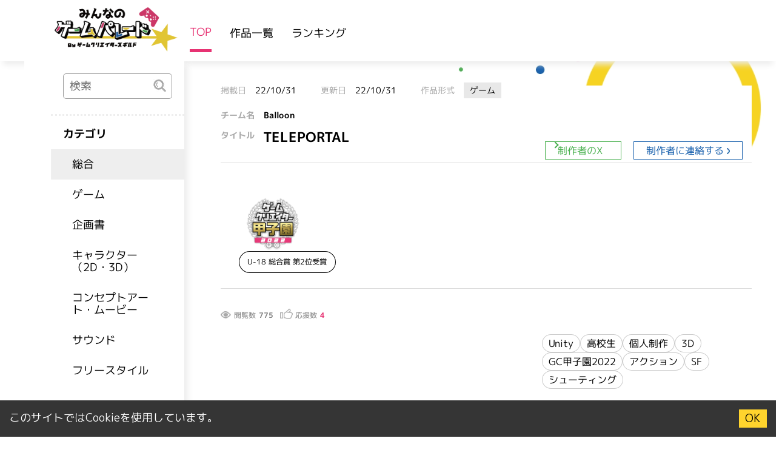

--- FILE ---
content_type: application/javascript
request_url: https://gameparade.creators-guild.com/_next/static/chunks/pages/works/%5Bid%5D-b2215db5d40f7660.js
body_size: 8645
content:
(self.webpackChunk_N_E=self.webpackChunk_N_E||[]).push([[671],{6322:function(e,t,n){"use strict";var i=n(5675),a=n(1664),r=(n(7294),n(5061));var o={button:{name:"gr4um3",styles:"border:solid 1px #1860ad;font-size:1.6rem;padding:10px 9px;color:#1860ad;position:relative;background-color:white;@media screen and (max-width: 909px){position:absolute;font-size:1.3rem;padding:5px 12px;top:-75px;right:0px;display:block;}"},rightArrow:{name:"1qkltea",styles:"margin-left:5px"}},d=function(e){var t=e.link,n=e.children;return(0,r.tZ)(a.default,{href:t,children:(0,r.tZ)("a",{children:n})})},l=function(e){var t=e.link,n=e.children;return(0,r.tZ)("a",{href:t,target:"_blank",rel:"noreferrer",children:n})};t.Z=function(e){var t=e.text,n=e.link,a=e.external?l:d;return(0,r.tZ)("button",{type:"button",css:o.button,children:(0,r.tZ)(a,{link:n,children:(0,r.BX)("p",{children:[t,(0,r.tZ)("span",{css:o.rightArrow,children:(0,r.tZ)(i.default,{src:"/images/icon_arrow.png",alt:"search",width:5,height:10})})]})})})}},7992:function(e,t,n){"use strict";n.r(t),n.d(t,{default:function(){return $}});var i=n(1163),a=n(7294),r=n(8761);function o(e,t,n,i,a,r,o){try{var d=e[r](o),l=d.value}catch(p){return void n(p)}d.done?t(l):Promise.resolve(l).then(i,a)}function d(e){return function(){var t=this,n=arguments;return new Promise((function(i,a){var r=e.apply(t,n);function d(e){o(r,i,a,d,l,"next",e)}function l(e){o(r,i,a,d,l,"throw",e)}d(void 0)}))}}var l=n(7794),p=n.n(l),s=n(8100),c=n(2155),m=n(4558),h=n(381),x=n.n(h),u=n(5675);function g(e){var t=e.match(/[/?=]([a-zA-Z0-9_-]{11})[&?]?/);return"http://img.youtube.com/vi"+(t?t[0]:"")+"/sddefault.jpg"}function f(e){var t=e.match(/[/?=]([a-zA-Z0-9_-]{11})[&?]?/);return"https://www.youtube.com/embed/"+(t?t[0]:"")}var b=n(5849),w=n(5061);var y={wrapper:{name:"1evt9e0",styles:"width:200px;box-shadow:0 0 10px 0 #ccc;dl{padding-bottom:20px;dt{font-weight:bold;font-size:1.6rem;margin:20px 20px 10px 20px;}dd{text-align:right;color:#cccccc;position:relative;margin-right:10px;font-size:1.4rem;&::before{content:'';display:block;position:absolute;top:8px;width:20px;height:2px;background:#49b14f;}}}"}},v=function(e){var t=e.gameplays;return(0,w.tZ)(b.Z,{width:220,isGameplay:!0,children:t.map((function(e,t){return(0,w.tZ)("li",{css:y.wrapper,children:(0,w.BX)("a",{href:e.url,children:[(0,w.tZ)(u.default,{src:g(e.url),alt:"playgame",width:288,height:160,unoptimized:!1}),(0,w.BX)("dl",{children:[(0,w.tZ)("dt",{children:e.title}),(0,w.tZ)("dd",{children:x()(e.postedAt).format("YYYY.M.D")})]})]})},t)}))})};var k={wrapper:{name:"16fm38w",styles:"padding:25px 30px 30px 30px;@media screen and (max-width: 909px){padding:20px 15px 20px 15px;}"},description:{name:"n9o00v",styles:"margin-bottom:30px;font-size:1.6rem;@media screen and (max-width: 909px){font-size:1.3rem;}white-space:pre-wrap"},copyText:{name:"1b6uyx8",styles:"margin-bottom:13px;color:#aaaaaa;@media screen and (max-width: 909px){margin-bottom:7px;}"},textLines:{name:"s49q8x",styles:"cursor:pointer;border:1px solid #1860ad;border-radius:5px;width:100%;padding:10px 20px;@media screen and (max-width: 909px){padding:10px;}"}},Z=function(e){var t=e.title,n=e.id,i=e.team,r=e.notesForGamePlay,o="".concat(t,"-").concat(i," https://gameparade.creators-guild.com/works/").concat(n),d=(0,a.useCallback)((function(){navigator.clipboard.writeText(o).then((function(){return alert("\u30b3\u30d4\u30fc\u3057\u307e\u3057\u305f")}))}),[o]);return(0,w.BX)("div",{css:k.wrapper,children:[(0,w.BX)("p",{css:k.description,children:["\u3053\u306e\u30b2\u30fc\u30e0\u306f\u5b9f\u6cc1\u3067\u304d\u307e\u3059\u3002\n","\u5b9f\u6cc1\u3059\u308b\u5834\u5408\u306f\u3001\u4e0b\u8a18\u3092\u30b3\u30d4\u30fc\u3057\u3066\u6982\u8981\u6b04\u306b\u8a18\u8f09\u3057\u3066\u304f\u3060\u3055\u3044\u3002\n",r?"\n\u25bc\u5236\u4f5c\u30c1\u30fc\u30e0\u304b\u3089\u306e\u30b3\u30e1\u30f3\u30c8\n".concat(r):""]}),(0,w.tZ)("p",{css:k.copyText,children:"\u30bf\u30a4\u30c8\u30eb\u3001\u30c1\u30fc\u30e0\u540d\u3001URL\uff08\u30b3\u30d4\u30fc\u7528\u30c6\u30ad\u30b9\u30c8\uff09"}),(0,w.tZ)("p",{css:k.textLines,onClick:d,children:o})]})},B=n(917),A=n(6322),z=n(1664);var X={button:{name:"1gr999e",styles:"border:solid 1px #49b04e;font-size:1.6rem;padding:10px 9px;color:#49b04e;position:relative;background-color:white;a{position:relative;::before{position:absolute;top:0;bottom:0;right:0;margin:auto;content:'';vertical-align:middle;width:8px;height:8px;border-top:2px solid #49b04e;border-right:2px solid #49b04e;transform:rotate(45deg);}}@media screen and (max-width: 909px){position:absolute;font-size:1.3rem;padding:5px 12px;top:-75px;right:0px;display:block;}"},darken:{name:"wyj0v5",styles:"color:#ccc;border-color:#ccc;cursor:default;a{cursor:default;pointer-events:none;::before{border-top-color:#ccc;border-right-color:#ccc;}}"},rightArrow:{name:"qzmnd2",styles:"padding-right:10px"}},N=function(e){var t=e.link,n=e.children;return(0,w.tZ)(z.default,{href:t,children:(0,w.tZ)("a",{children:n})})},C=function(e){var t=e.link,n=e.children;return(0,w.tZ)("a",{href:t,target:"_blank",rel:"noreferrer",children:n})},I=function(e){var t=e.text,n=e.link,i=e.external,a=e.disabled,r=i?C:N;return(0,w.tZ)("button",{type:"button",css:[X.button,a&&X.darken,"",""],children:(0,w.tZ)(r,{link:n,children:(0,w.tZ)("p",{css:X.rightArrow,children:t})})})};var U={schoolName:{name:"1fs65gw",styles:"margin-top:20px;font-weight:bold;font-size:1.4rem;span{color:#aaaaaa;margin-right:15px;}@media screen and (max-width: 909px){margin-top:10px;font-size:1.3rem;}"}},Y=function(e){var t=e.id,n=(0,s.ZP)("/api/work/school_list"),i=n.data,a=n.error;if(!i||a)return(0,w.tZ)(w.HY,{});var r=i.list.find((function(e){return e.workId===t}));return r?(0,w.tZ)("div",{css:U.schoolName,children:(0,w.BX)("p",{children:[(0,w.tZ)("span",{children:"\u5b66\u6821\u540d\u2003"}),r.schoolName]})}):(0,w.tZ)(w.HY,{})};var _={wrapper:{name:"5llpca",styles:"margin-left:60px;border-bottom:1px solid #d8d8d8;position:relative;background-color:#ffffff;@media screen and (max-width: 909px){margin-left:15px;}dl{display:flex;font-size:1.4rem;@media screen and (max-width: 909px){-webkit-flex-wrap:wrap;-ms-flex-wrap:wrap;flex-wrap:wrap;font-size:1.1rem;width:280px;}dt{margin-right:15px;color:#aaaaaa;}@media screen and (max-width: 909px){dt:last-of-type{margin-top:13px;}}dd{margin-right:40px;&.type{background:#e8e8e8;padding:5px 10px;margin-top:-5px;@media screen and (max-width: 909px){margin-top:7px;}}@media screen and (max-width: 909px){margin-right:20px;}}}.team-name{margin-top:20px;font-weight:bold;font-size:1.4rem;span{color:#aaaaaa;margin-right:15px;}@media screen and (max-width: 909px){margin-top:24px;font-size:1.3rem;}}.header-button-area{position:absolute;width:100%;height:35px;bottom:0px;right:5px;div{position:absolute!important;}button{padding:0.5rem 2rem!important;}}.title{margin-top:10px;margin-bottom:10px;font-weight:bold;font-size:2.2rem;display:inline-block;vertical-align:top;p{width:515px;}label{display:inline-block;position:relative;color:#aaaaaa;margin-right:15px;font-size:1.4rem;display:inline-block;vertical-align:middle;@media screen and (max-width: 909px){font-size:1.3rem;}}span{display:inline-block;position:relative;width:46rem;top:-2rem;left:7rem;}@media screen and (max-width: 909px){font-size:1.6rem;margin-bottom:45px;p{width:100%;}label{position:relative;display:inline;top:0;left:0;}span{position:relative;display:inline;left:0;top:0;}}}"},contactXButton:{name:"fydtr5",styles:"position:absolute;right:210px;height:40px;margin-bottom:10px;@media screen and (max-width: 909px){right:180px;button{position:static;}}"},contactButton:{name:"1gme225",styles:"position:absolute;right:10px;height:40px;margin-bottom:10px;@media screen and (max-width: 909px){button{position:static;}}"},viewCount:{name:"1efi8gv",styles:"font-weight:bold"},hopeCount:{name:"1fzryv1",styles:"font-weight:bold;color:#e73373"},viewIcon:(0,B.iv)("",""),hopeIcon:(0,B.iv)("","")},E=function(e){return(0,w.BX)("header",{css:_.wrapper,children:[(0,w.BX)("dl",{children:[(0,w.tZ)("dt",{children:"\u63b2\u8f09\u65e5"}),(0,w.tZ)("dd",{children:x()(e.createdAt).format("YY/M/D")}),(0,w.tZ)("dt",{children:"\u66f4\u65b0\u65e5"}),(0,w.tZ)("dd",{children:x()(e.refinedAt).format("YY/M/D")}),(0,w.tZ)("dt",{children:"\u4f5c\u54c1\u5f62\u5f0f"}),(0,w.tZ)("dd",{className:"type",children:e.category})]}),(0,w.tZ)("div",{className:"team-name",children:(0,w.BX)("p",{children:[(0,w.tZ)("span",{children:"\u30c1\u30fc\u30e0\u540d"}),e.teamName]})}),(0,w.tZ)(Y,{id:e.id}),(0,w.tZ)("div",{className:"title",children:(0,w.BX)("p",{children:[(0,w.tZ)("label",{children:"\u30bf\u30a4\u30c8\u30eb"}),(0,w.tZ)("span",{children:e.title})]})}),(0,w.BX)("div",{className:"header-button-area",children:[(0,w.tZ)("div",{css:_.contactXButton,children:(0,w.tZ)(I,{text:"\u5236\u4f5c\u8005\u306eX",link:"https://twitter.com/".concat(e.twitterId,"?ref_src=twsrc%5Etfw"),disabled:""===e.twitterId,external:!0})}),(0,w.tZ)("div",{css:_.contactButton,children:(0,w.tZ)(A.Z,{text:"\u5236\u4f5c\u8005\u306b\u9023\u7d61\u3059\u308b",link:"https://share.hsforms.com/19ZYWu3gZTZCMzgcEYfPOmg3jtte",external:!0})})]})]})},D=n(965),P=n(8352),j=(n(933),n(8872));var F={wrapper:(0,j.iv)({name:"tkwx9i",styles:"width:55%;@media screen and (max-width: 909px){width:100%;}"}),slide:(0,j.iv)({name:"1o1wowm",styles:"opacity:0.4;margin-top:5px;border:3px solid #fff;width:calc(100% / 4.5);display:flex;&.swiper-slide-thumb-active{opacity:1;border:2px solid #000;position:relative;&::after{content:'';display:block;position:absolute;width:0;height:0;border-style:solid;border-width:0 13.5px 8px 13.5px;border-color:transparent transparent #000000 transparent;top:-8px;left:calc(50% - 13.5px);}}"}),iframeWrapper:(0,j.iv)({name:"3jk4lq",styles:"position:relative;width:100%;padding-bottom:calc(100% * 1080 / 1920)"}),iframe:(0,j.iv)({name:"19s8nj4",styles:"position:absolute;width:100%;height:100%"}),header:(0,j.iv)({name:"3wvtp8",styles:"font-size:12px;color:gray;@media screen and (max-width: 909px){text-align:center;}"}),viewCount:(0,j.iv)({name:"a06bws",styles:"font-weight:bold;padding-left:5px;padding-right:10px"}),hopeCount:(0,j.iv)({name:"16awee0",styles:"font-weight:bold;padding-left:5px;color:#e73373"}),viewIcon:(0,j.iv)({name:"1ttg4t4",styles:"vertical-align:-1px;padding-right:5px"}),hopeIcon:(0,j.iv)({name:"10u6efc",styles:"vertical-align:-4px;padding-right:4px"})},T=function(e){var t=e.promotionUrl,n=e.thumbnails,i=e.hopeCount,r=e.viewCount,o=(0,a.useState)(null),d=o[0],l=o[1];return(0,w.BX)("div",{className:F.wrapper,children:[(0,w.BX)("p",{className:F.header,children:[(0,w.tZ)("span",{className:F.viewIcon,children:(0,w.tZ)(u.default,{src:"/images/icon_view_count.png",alt:"search",width:17,height:12})}),"\u95b2\u89a7\u6570",(0,w.tZ)("span",{className:F.viewCount,children:new Intl.NumberFormat("ja-JP").format(r)}),(0,w.tZ)("span",{className:F.hopeIcon,children:(0,w.tZ)(u.default,{src:"/images/icon_hope_count.png",alt:"search",width:22,height:22})}),"\u5fdc\u63f4\u6570",(0,w.tZ)("span",{className:F.hopeCount,children:new Intl.NumberFormat("ja-JP").format(i)})]}),(0,w.BX)(P.tq,{spaceBetween:10,thumbs:{swiper:d},modules:[D.o3],children:[t&&(0,w.tZ)(P.o5,{children:(0,w.tZ)("div",{className:F.iframeWrapper,children:(0,w.tZ)("iframe",{className:F.iframe,width:"100%",src:f(t),frameBorder:"0",allow:"autoplay; encrypted-media",allowFullScreen:!0})})}),n.map((function(e,t){return(0,w.tZ)(P.o5,{style:{width:"100%"},children:(0,w.tZ)(u.default,{src:"https://gck-prod-uploads.s3.ap-northeast-1.amazonaws.com/"+e,width:1920,height:1080,alt:"thumbnail "+(t+1),unoptimized:!1})},t)}))]}),(0,w.BX)(P.tq,{onSwiper:l,slidesPerView:"auto",spaceBetween:0,watchSlidesProgress:!0,modules:[D.o3],style:{marginTop:-3},children:[t&&(0,w.tZ)(P.o5,{className:F.slide,tag:"span",children:(0,w.tZ)(u.default,{src:g(t),width:1920,height:1080,alt:"promotion thumbnail"})}),n.map((function(e,t){return(0,w.tZ)(P.o5,{className:F.slide,children:(0,w.tZ)(u.default,{src:"https://gck-prod-uploads.s3.ap-northeast-1.amazonaws.com/"+e,width:1920,height:1080,alt:"thumbnail "+(t+1),unoptimized:!1})},t)}))]})]})};var R={wrapper:{name:"q80bbs",styles:"position:relative;padding:0 10px;.hope-button:hover:not(:disabled){background-color:#e73373;color:#fff;}"},button:{name:"5p2fsr",styles:"width:100%;max-width:335px;color:#e73373;text-align:center;border:1px solid #e73373;display:block;border-radius:3px;padding:1rem 1rem;font-size:1.6rem;font-weight:bold;:disabled{color:#555;border-color:#ccc;box-shadow:0 0 10px 0 #ccc;background:#ccc;}"}},S=function(e){var t=e.id,n=(0,a.useState)(!1),i=n[0],r=n[1];(0,a.useEffect)((function(){var e,n=JSON.parse(null!==(e=localStorage.getItem("hopeList"))&&void 0!==e?e:"[]").find((function(e){return e.id===t}));n&&!x()(n.date).isBefore(x()().startOf("day"))||r(!0)}),[t]);var o=(0,a.useCallback)(d(p().mark((function e(){var n,i,a;return p().wrap((function(e){for(;;)switch(e.prev=e.next){case 0:return e.next=2,fetch("https://api.gameparade.creators-guild.com/api/work/"+t+"/hope",{method:"POST"});case 2:if(e.sent.ok){e.next=5;break}return e.abrupt("return");case 5:i=JSON.parse(null!==(n=localStorage.getItem("hopeList"))&&void 0!==n?n:"[]"),(a=i.filter((function(e){return x()(e.date).isAfter(x()().startOf("day"))}))).push({id:t,date:x()().toString()}),localStorage.setItem("hopeList",JSON.stringify(a)),r(!1);case 10:case"end":return e.stop()}}),e)}))),[t]);return(0,w.tZ)("div",{css:R.wrapper,children:(0,w.tZ)("button",{className:"hope-button",type:"button",css:R.button,onClick:o,disabled:!i,children:"\u5fdc\u63f4\u3059\u308b!!"})})};var q={wrapper:{name:"1ul74p3",styles:"position:relative;padding-left:30px;width:100%;min-height:340px;font-size:1.6rem;@media screen and (max-width: 909px){padding-left:0;font-size:1.6rem;min-height:180px;}"},wrapper2:{name:"13nq1s8",styles:"position:relative;width:380px;height:140px;font-size:1.6rem;.button-area{position:absolute;bottom:0;width:95%;}button:disabled{img{filter:grayscale(1);}}"},relative:{name:"bjn8wh",styles:"position:relative"},heading:{name:"14gs1q6",styles:"font-weight:bold;margin-bottom:15px;@media screen and (max-width: 909px){margin:30px 0 11px 0;}"},description:{name:"16srq8b",styles:"width:90%;margin-bottom:45px;white-space:pre-wrap;line-break:anywhere;@media screen and (max-width: 909px){margin-bottom:32px;}"},button:{name:"1f8c0pi",styles:"color:#e73373;text-align:center;border:2px solid #e73373;display:inline-block;justify-content:center;gap:10px;padding:23px 0;font-size:1.8rem;font-weight:bold;box-shadow:0 0 10px 0 #e73373;@media screen and (max-width: 909px){font-size:1.5rem;border:1px solid #e73373;box-shadow:0 0 5px 0 #e73373;}"},pdfButton:{name:"1i00qk4",styles:"width:45%"},dlButton:{name:"kj7yrv",styles:"width:45%;margin:0 2.5%"},darken:{name:"10dw3lu",styles:"color:#ccc;border-color:#ccc;box-shadow:0 0 10px 0 #ccc;@media screen and (max-width: 909px){font-size:1.5rem;border-color:#ccc;box-shadow:0 0 5px 0 #ccc;}cursor:default"},tagList:{name:"ug6gnc",styles:"margin-top:25px;margin-left:5%;margin-bottom:100px;@media screen and (max-width: 909px){margin-top:7px;}display:flex;gap:5px;flex-wrap:wrap;li{border:1px solid #cccccc;border-radius:50pc;padding:5px 10px;}"}},H=function(e){var t,n=null!==(t=e.pdfUrl)&&void 0!==t?t:"",i=(0,a.useCallback)((function(){window.open("https://gck-prod-uploads.s3.ap-northeast-1.amazonaws.com/"+e.pdfUrl)}),[e.pdfUrl]),r=(0,a.useCallback)((function(){e.workUrl&&window.open(e.workUrl)}),[e.workUrl]);return(0,w.BX)("div",{css:q.relative,children:[(0,w.BX)("div",{css:q.wrapper,children:[(0,w.tZ)("dl",{children:(0,w.tZ)("dd",{css:q.description,children:e.description})}),(0,w.tZ)("ul",{css:q.tagList,children:e.tags.map((function(e,t){return(0,w.tZ)("li",{children:e},t)}))})]}),(0,w.BX)("div",{css:q.wrapper2,children:[(0,w.tZ)(S,{id:e.id}),(0,w.BX)("div",{className:"button-area",children:[(0,w.BX)("button",{type:"button",css:[q.button,q.dlButton,!e.workUrl&&q.darken,"",""],onClick:r,children:["\u30b2\u30fc\u30e0\u3092\u904a\u3076",(0,w.tZ)(u.default,{src:e.workUrl?"/images/icon-dl.png":"/images/icon-dl-gray.png",width:18,height:21,alt:"download"})]}),(0,w.BX)("button",{type:"button",css:[q.button,q.pdfButton,!e.pdfUrl&&q.darken,"",""],onClick:i,disabled:0===n.length,children:["\u4f5c\u54c1\u7d39\u4ecbPDF",(0,w.tZ)(u.default,{src:"/images/icon-pdf.png",width:17,height:21,alt:"pdf"})]})]})]})]})},O=n(6687);var G={wrapper:{name:"1q66u9x",styles:"padding-top:25px;padding-bottom:25px;margin-left:60px;background-color:#ffffff;@media screen and (max-width: 909px){margin-left:15px;}*{background-color:transparent;}"},wrapperBorder:{name:"gehmya",styles:"border-bottom:1px solid #d8d8d8"},rankIcons:{name:"150i45q",styles:"display:flex;justify-content:flex-start;width:250px;dt{font-weight:bold;margin-right:10px;font-size:1.8rem;}dd{position:relative;top:-5px;}@media screen and (max-width: 909px){width:90%;dt{font-weight:bold;font-size:1.1rem;margin-right:0px;background:#eeeeee!important;padding:12px 15px;}dd{position:relative;top:0px;border-bottom:6px solid #eeeeee;width:50%;&:first-of-type{padding-left:10px;}}}"},ranks:{name:"105a8rt",styles:"display:flex;justify-content:flex-start;gap:20px;@media screen and (max-width: 909px){margin-left:15px;}"},rankWrapper:{name:"1twd8p0",styles:"color:#c3893f;margin-bottom:10px;font-size:1.6rem;@media screen and (max-width: 909px){font-size:1.1rem;}"},rankEmphasis:{name:"1o1m68o",styles:"font-size:2rem;@media screen and (max-width: 909px){font-size:1.3rem;}"},rankLeftDecoration:{name:"jjkc4w",styles:"vertical-align:-5px;::after{content:' ';}"},rankRightDecoration:{name:"53sphp",styles:"vertical-align:-5px;::before{content:' ';}"},rankDecorationFlip:{name:"9k5o6f",styles:"transform:scale(-1, 1)"},periods:{name:"1cktuxp",styles:"display:flex;@media screen and (max-width: 909px){flex-direction:column;gap:10px;}"},rewardBadge:{name:"1uxykrx",styles:"position:relative;width:160px;display:flex;text-align:center;flex-direction:column;.description{display:inline-block;padding:1rem 4px;width:100%;font-size:1.23rem;text-align:center;background-color:#fff!important;color:#000;border:1px solid #000;border-radius:30px;}div{position:relative;height:120px;}img{padding:0;margin:auto auto 0 auto;inset:0;position:absolute;bottom:0;display:block;width:70%;max-height:120px;}"}},L=function(e){var t=e.type,n=e.ranking;return(0,w.BX)("div",{css:G.rankWrapper,children:[(0,w.tZ)("span",{css:G.rankLeftDecoration,children:(0,w.tZ)(u.default,{src:"/images/ranking_decoration.png",alt:"ranking-decoration-left",width:10,height:25})}),"monthly"===t&&(0,w.BX)(w.HY,{children:["\u7dcf\u5408\u6708\u9593\u30e9\u30f3\u30ad\u30f3\u30b0",(0,w.tZ)("span",{css:G.rankEmphasis,children:n}),"\u4f4d"]}),"weekly"===t&&(0,w.BX)(w.HY,{children:["\u9031\u9593\u30e9\u30f3\u30ad\u30f3\u30b0",(0,w.tZ)("span",{css:G.rankEmphasis,children:n}),"\u4f4d"]}),(0,w.tZ)("span",{css:G.rankRightDecoration,children:(0,w.tZ)(u.default,{src:"/images/ranking_decoration.png",alt:"ranking-decoration-right",width:10,height:25,css:G.rankDecorationFlip})})]})},J=function(e){var t=e.badges.slice().sort((function(e,t){return e.viewOrder-t.viewOrder})),n=e.autoBadges.reduce((function(e,t){var n=e.findIndex((function(e){return e.clearType===t.clearType}));return-1===n?e=[].concat((0,O.Z)(e),[t]):(e[n].clearValue<t.clearValue&&(e[n]=t),e)}),[]).slice().sort((function(e,t){return e.viewOrder-t.viewOrder}));return 0===t.length&&0===n.length?(0,w.tZ)(w.HY,{}):(0,w.BX)(b.Z,{width:170,background:"transparent",isUnsetPadding:!0,children:[t.map((function(e){return(0,w.tZ)(a.Fragment,{children:(0,w.BX)("div",{className:"slider",css:G.rewardBadge,children:[(0,w.tZ)("div",{children:(0,w.tZ)("img",{src:"https://gck-prod-uploads.s3.ap-northeast-1.amazonaws.com/"+e.url,alt:e.label},e.id)}),(0,w.tZ)("span",{className:"description",children:e.description})]},e.id)},e.id)})),n.map((function(e){return(0,w.tZ)(a.Fragment,{children:(0,w.BX)("div",{className:"slider",css:G.rewardBadge,children:[(0,w.tZ)("div",{children:(0,w.tZ)("img",{src:"https://gck-prod-uploads.s3.ap-northeast-1.amazonaws.com/"+e.url,alt:e.label},e.id)}),(0,w.tZ)("span",{className:"description",children:e.description})]},e.id)},e.id)}))]})},W=function(e){var t=e.monthlyRanking,n=e.weeklyRanking,i=e.badges,a=e.autoBadges,r=i.length>0||a.length>0;return(0,w.BX)("section",{css:[G.wrapper,r?G.wrapperBorder:null,"",""],children:[(0,w.BX)("div",{css:G.ranks,children:[t&&(0,w.tZ)(L,{type:"monthly",ranking:t}),n&&(0,w.tZ)(L,{type:"weekly",ranking:n})]}),(0,w.tZ)(J,{badges:i,autoBadges:a})]})};var V={explain:{name:"4x9uoy",styles:"margin:3rem 0 3rem 5%;position:relative;width:90%;.explain-component-label-area{position:absolute;bottom:0;width:100%;height:5rem;background:linear-gradient(0deg, white, white, transparent);z-index:200;}.explain-component-label{position:absolute;height:3rem;bottom:0;right:0;width:100%;z-index:200;span{position:absolute;right:30px;bottom:-20px;img{margin-left:1rem;width:2rem;}}}.explain-component-checkbox+.explain-component-label-area>.explain-component-label:before{content:'';position:absolute;width:100%;height:100%;top:50%;border-top:3px #000 double;}.explain-component-checkbox:checked+.explain-component-label-area{display:none;}.explain-component-checkbox{display:none;}.explain-component-content{white-space:break-spaces;overflow-wrap:anywhere;height:10rem;overflow:hidden;z-index:100;}.explain-component-checkbox:checked+*+.explain-component-content{height:100%;}"}},K=function(e){return(0,w.BX)("div",{css:V.explain,children:[(0,w.tZ)(m.Z,{color:"pink",children:"\u4f5c\u54c1\u7d39\u4ecb"}),(0,w.tZ)("input",{id:"explain-component-checkbox",type:"checkbox",className:"explain-component-checkbox"}),(0,w.tZ)("div",{className:"explain-component-label-area",children:(0,w.tZ)("label",{htmlFor:"explain-component-checkbox",className:"explain-component-label",children:(0,w.BX)("span",{children:["\u7d9a\u304d\u3092\u8aad\u3080",(0,w.tZ)("img",{src:"[data-uri]"})]})})}),(0,w.tZ)("p",{className:"explain-component-content",children:e.content})]})};var M={article:{name:"nyqqqg",styles:"padding:40px 0 0 22%;padding-bottom:180px;@media screen and (max-width: 909px){padding:40px 15px 0 0;padding-top:20px;padding-bottom:90px;}.version-info{background:#eeeeee;width:calc(100% - 6rem);margin:0 3rem;padding:20px 0 20px 40px;font-size:1.6rem;@media screen and (max-width: 909px){margin:20px 0 0 0;padding:20px;}dt{margin-bottom:20px;font-weight:bold;@media screen and (max-width: 909px){font-size:1.3rem;}}dd{overflow-y:scroll;height:120px;width:100%;@media screen and (max-width: 909px){font-size:1.1rem;height:100px;}ul{li{margin-bottom:10px;span{color:#aaaaaa;margin-right:15px;}}}}}"},introduction:{name:"qkjy6r",styles:"padding-top:30px;padding-bottom:40px;margin-left:60px;display:flex;@media screen and (max-width: 909px){margin-left:15px;margin-right:15px;width:calc(100% - 30px);display:block;}"},members:{name:"22zea1",styles:"margin-left:60px;border:1px solid #dddddd;padding:15px 0 20px 0;background:#ffffff;@media screen and (max-width: 909px){margin-left:0;border:none;}ul{padding:27px 30px 0 30px;font-size:1.6rem;@media screen and (max-width: 909px){font-size:1.3rem;}li{margin-bottom:5px;}}"},memberText:{name:"tlw7f0",styles:"padding:27px 30px 0 30px;font-size:1.6rem;@media screen and (max-width: 909px){font-size:1.3rem;}white-space:pre-wrap"},gameplays:{name:"bgjc8h",styles:"margin-left:60px;margin-bottom:100px;border:1px solid #dddddd;padding:15px 0 30px 0;background:#ffffff;@media screen and (max-width: 909px){border:none;padding:0;margin-left:0;}"},gamepolicy:{name:"1uoy9ue",styles:"margin-top:40px;margin-left:60px;border:1px solid #dddddd;padding:15px 0 30px 0;background:#ffffff;@media screen and (max-width: 909px){margin-left:0;border:0;padding:0;font-size:1.3rem;}"},applicationGameplayButton:{name:"18tobh5",styles:"color:#fff;background:#49b14f;text-align:center;border:2px solid #49b14f;display:block;border-radius:50px;padding:23px 0;font-size:2.2rem;font-weight:bold;box-shadow:0 0 10px 0 #49b14f;width:360px;@media screen and (max-width: 909px){font-size:1.7rem;}"},applyGamepolicy:{name:"zxtc9s",styles:"margin-left:60px;background-color:white;height:145px;display:flex;align-items:center;justify-content:center;margin-bottom:100px;@media screen and (max-width: 909px){height:70px;margin-left:0px;}"},errorText:{name:"1dae6nh",styles:"color:black;padding:20px"},data:{name:"dcawia",styles:"display:flex;flex-wrap:wrap;dt{width:150px;color:#cccccc;}dd{width:calc(100% - 150px);margin-bottom:15px;display:flex;flex-wrap:wrap;gap:5px;span{border:1px solid #cccccc;border-radius:50pc;padding:5px 10px;}}"},systemDetail:{name:"sf45xa",styles:"margin-left:5%;dl{margin-left:3rem;margin-bottom:1rem;}"}},Q=function(e){var t,n,i,r,o,l,h=e.id,u=(0,c.Z)(),g=u.categories,f=u.platforms,b=u.tags,y=u.playerCounts,k=u.playTimes,B=u.operations,A=(0,s.ZP)("/api/work/"+h),z=A.data,X=A.error,N=(0,a.useCallback)(d(p().mark((function e(){return p().wrap((function(e){for(;;)switch(e.prev=e.next){case 0:return e.next=2,fetch("https://api.gameparade.creators-guild.com/api/work/"+h+"/read",{method:"POST"});case 2:case"end":return e.stop()}}),e)}))),[h]),C=(0,a.useCallback)((function(){window.open("https://share.hsforms.com/1bF_5_MsoSV2hvcTRh54kGA3jtte")}),[]);if((0,a.useEffect)((function(){N()}),[N]),X)return(0,w.tZ)("article",{css:M.article,children:(0,w.BX)("p",{css:M.errorText,children:["\u3054\u6307\u5b9a\u306e\u30da\u30fc\u30b8\u304c\u898b\u3064\u304b\u308a\u307e\u305b\u3093\u3067\u3057\u305f\u3002",(0,w.tZ)("br",{}),"\u30a2\u30af\u30bb\u30b9\u3057\u3088\u3046\u3068\u3057\u305f\u30da\u30fc\u30b8\u306f\u524a\u9664\u3001\u5909\u66f4\u3055\u308c\u305f\u304b\u3001\u73fe\u5728\u5229\u7528\u3067\u304d\u306a\u3044\u53ef\u80fd\u6027\u304c\u3042\u308a\u307e\u3059\u3002",(0,w.tZ)("br",{})]})});if(!z)return null;var I=z.work,U=[I.thumbnail1,I.thumbnail2,I.thumbnail3,I.thumbnail4,I.thumbnail5].filter((function(e){return null!==e})),Y=I.platformIds.map((function(e){var t,n;return null!==(t=null===(n=f.find((function(t){return t.id===e})))||void 0===n?void 0:n.label)&&void 0!==t?t:""})),_=I.tagIds.map((function(e){var t,n;return null!==(t=null===(n=b.find((function(t){return t.id===e})))||void 0===n?void 0:n.label)&&void 0!==t?t:""})),D=null!==(t=null===(n=y.find((function(e){return e.id===I.playerCountId})))||void 0===n?void 0:n.label)&&void 0!==t?t:null,P=null!==(i=null===(r=k.find((function(e){return e.id===I.playTimeId})))||void 0===r?void 0:r.label)&&void 0!==i?i:"",j=I.operationIds.map((function(e){var t,n;return null!==(t=null===(n=B.find((function(t){return t.id===e})))||void 0===n?void 0:n.label)&&void 0!==t?t:""}));return(0,w.BX)("article",{css:M.article,children:[(0,w.tZ)(E,{category:null!==(o=null===(l=g.find((function(e){return e.id===I.categoryId})))||void 0===l?void 0:l.label)&&void 0!==o?o:"waiting...",teamName:I.teamLabel,createdAt:I.createdAt,refinedAt:I.refinedAt,title:I.title,id:I.id,hopeCount:I.hopeCount,viewCount:I.pageViewCount,twitterId:I.twitterId}),(0,w.tZ)(W,{monthlyRanking:I.monthlyRanking,weeklyRanking:I.weeklyRanking,badges:z.badges,autoBadges:z.autoBadges,periodAndAutoBadges:z.periodAndAutoBadge}),(0,w.BX)("section",{css:M.introduction,children:[(0,w.tZ)(T,{promotionUrl:I.promotionUrl,thumbnails:U,hopeCount:I.hopeCount,viewCount:I.pageViewCount}),(0,w.tZ)(H,{id:I.id,platforms:Y,tags:_,playerCount:D,description:I.appeal?I.appeal:"",operations:j,workUrl:I.workUrl,pdfUrl:I.pdfUrl})]}),(0,w.BX)("dl",{className:"version-info",children:[(0,w.tZ)("dt",{children:"\u30d0\u30fc\u30b8\u30e7\u30f3\u60c5\u5831"}),(0,w.tZ)("dd",{children:(0,w.tZ)("ul",{children:z.histories.map((function(e,t){return(0,w.BX)("li",{children:[(0,w.tZ)("span",{children:x()(e.refinedAt).format("YYYY.M.D")}),e.content]},t)}))})})]}),(0,w.tZ)(K,{content:I.description}),(0,w.BX)("div",{css:M.systemDetail,children:[(0,w.tZ)(m.Z,{color:"pink",children:"\u30b7\u30b9\u30c6\u30e0\u6982\u8981"}),(0,w.BX)("dl",{css:M.data,children:[D&&(0,w.BX)(w.HY,{children:[(0,w.tZ)("dt",{children:"\u30d7\u30ec\u30a4\u4eba\u6570"}),(0,w.tZ)("dd",{children:(0,w.tZ)("span",{children:D})})]}),Y.length>0&&(0,w.BX)(w.HY,{children:[(0,w.tZ)("dt",{children:"\u5bfe\u5fdc\u7aef\u672b"}),(0,w.tZ)("dd",{children:Y.map((function(e,t){return(0,w.BX)("span",{children:[" ",e]},t)}))})]}),j.length>0&&(0,w.BX)(w.HY,{children:[(0,w.tZ)("dt",{children:"\u64cd\u4f5c\u65b9\u6cd5"}),(0,w.tZ)("dd",{children:j.map((function(e,t){return(0,w.BX)("span",{children:[" ",e]},t)}))})]}),(0,w.tZ)("dt",{children:"\u60f3\u5b9a\u30d7\u30ec\u30a4\u6642\u9593"}),(0,w.tZ)("dd",{children:P})]})]}),(0,w.BX)("section",{css:M.members,children:[(0,w.tZ)(m.Z,{color:"yellow",children:"\u30e1\u30f3\u30d0\u30fc\u60c5\u5831"}),(0,w.tZ)("ul",{children:I.members.split("\n").map((function(e,t){return(0,w.tZ)("li",{children:e},t)}))})]}),I.isAllowedGameplay&&(0,w.BX)(w.HY,{children:[(0,w.BX)("section",{css:M.gamepolicy,children:[(0,w.tZ)(m.Z,{color:"green",children:"\u5b9f\u6cc1\u30dd\u30ea\u30b7\u30fc"}),(0,w.tZ)(Z,{id:I.id,team:I.teamLabel,title:I.title,notesForGamePlay:I.notesForGameplay})]}),(0,w.tZ)("section",{css:M.applyGamepolicy,children:(0,w.tZ)("button",{type:"button",css:M.applicationGameplayButton,onClick:C,children:"\u5b9f\u6cc1\u3092\u7533\u8acb\u3059\u308b"})}),(0,w.BX)("section",{css:M.gameplays,children:[(0,w.tZ)(m.Z,{color:"green",children:"\u5b9f\u6cc1\u52d5\u753b"}),(0,w.tZ)(v,{gameplays:z.gameplays})]})]})]})},$=function(){var e=(0,i.useRouter)().query.id;return e?(0,w.tZ)(r.Z,{tab:"home",children:(0,w.tZ)(Q,{id:Number(e)})}):null}},890:function(e,t,n){(window.__NEXT_P=window.__NEXT_P||[]).push(["/works/[id]",function(){return n(7992)}])}},function(e){e.O(0,[774,885,317,46,927,156,650,888,179],(function(){return t=890,e(e.s=t);var t}));var t=e.O();_N_E=t}]);

--- FILE ---
content_type: application/javascript
request_url: https://gameparade.creators-guild.com/_next/static/chunks/317-3d5f9a05058d1a45.js
body_size: 4634
content:
(self.webpackChunk_N_E=self.webpackChunk_N_E||[]).push([[317],{917:function(e,t,n){"use strict";var i;n.d(t,{iv:function(){return a}});var r=n(7294),o=(n(6106),n(8679),n(2243));(i||(i=n.t(r,2))).useInsertionEffect?(i||(i=n.t(r,2))).useInsertionEffect:r.useLayoutEffect;function a(){for(var e=arguments.length,t=new Array(e),n=0;n<e;n++)t[n]=arguments[n];return(0,o.O)(t)}},8566:function(e,t,n){"use strict";var i=n(930),r=n(5696),o=n(7980);t.default=function(e){var t,n=e.src,o=e.sizes,l=e.unoptimized,d=void 0!==l&&l,f=e.priority,h=void 0!==f&&f,y=e.loading,b=e.lazyBoundary,w=void 0===b?"200px":b,k=e.className,A=e.quality,E=e.width,S=e.height,j=e.objectFit,L=e.objectPosition,_=e.onLoadingComplete,I=e.loader,R=void 0===I?O:I,M=e.placeholder,P=void 0===M?"empty":M,C=e.blurDataURL,D=function(e,t){if(null==e)return{};var n,i,r=function(e,t){if(null==e)return{};var n,i,r={},o=Object.keys(e);for(i=0;i<o.length;i++)n=o[i],t.indexOf(n)>=0||(r[n]=e[n]);return r}(e,t);if(Object.getOwnPropertySymbols){var o=Object.getOwnPropertySymbols(e);for(i=0;i<o.length;i++)n=o[i],t.indexOf(n)>=0||Object.prototype.propertyIsEnumerable.call(e,n)&&(r[n]=e[n])}return r}(e,["src","sizes","unoptimized","priority","loading","lazyBoundary","className","quality","width","height","objectFit","objectPosition","onLoadingComplete","loader","placeholder","blurDataURL"]),q=o?"responsive":"intrinsic";"layout"in D&&(D.layout&&(q=D.layout),delete D.layout);var N="";if(function(e){return"object"===typeof e&&(v(e)||function(e){return void 0!==e.src}(e))}(n)){var U=v(n)?n.default:n;if(!U.src)throw new Error("An object should only be passed to the image component src parameter if it comes from a static image import. It must include src. Received ".concat(JSON.stringify(U)));if(C=C||U.blurDataURL,N=U.src,(!q||"fill"!==q)&&(S=S||U.height,E=E||U.width,!U.height||!U.width))throw new Error("An object should only be passed to the image component src parameter if it comes from a static image import. It must include height and width. Received ".concat(JSON.stringify(U)))}n="string"===typeof n?n:N;var B=z(E),W=z(S),H=z(A),T=!h&&("lazy"===y||"undefined"===typeof y);(n.startsWith("data:")||n.startsWith("blob:"))&&(d=!0,T=!1);g.has(n)&&(T=!1);0;var K,F=u.useIntersection({rootMargin:w,disabled:!T}),V=r(F,2),J=V[0],G=V[1],Q=!T||G,X={boxSizing:"border-box",display:"block",overflow:"hidden",width:"initial",height:"initial",background:"none",opacity:1,border:0,margin:0,padding:0},Y={boxSizing:"border-box",display:"block",width:"initial",height:"initial",background:"none",opacity:1,border:0,margin:0,padding:0},Z=!1,$={position:"absolute",top:0,left:0,bottom:0,right:0,boxSizing:"border-box",padding:0,border:"none",margin:"auto",display:"block",width:0,height:0,minWidth:"100%",maxWidth:"100%",minHeight:"100%",maxHeight:"100%",objectFit:j,objectPosition:L},ee="blur"===P?{filter:"blur(20px)",backgroundSize:j||"cover",backgroundImage:'url("'.concat(C,'")'),backgroundPosition:L||"0% 0%"}:{};if("fill"===q)X.display="block",X.position="absolute",X.top=0,X.left=0,X.bottom=0,X.right=0;else if("undefined"!==typeof B&&"undefined"!==typeof W){var te=W/B,ne=isNaN(te)?"100%":"".concat(100*te,"%");"responsive"===q?(X.display="block",X.position="relative",Z=!0,Y.paddingTop=ne):"intrinsic"===q?(X.display="inline-block",X.position="relative",X.maxWidth="100%",Z=!0,Y.maxWidth="100%",K='<svg width="'.concat(B,'" height="').concat(W,'" xmlns="http://www.w3.org/2000/svg" version="1.1"/>')):"fixed"===q&&(X.display="inline-block",X.position="relative",X.width=B,X.height=W)}else 0;var ie={src:m,srcSet:void 0,sizes:void 0};Q&&(ie=x({src:n,unoptimized:d,layout:q,width:B,quality:H,sizes:o,loader:R}));var re=n;0;0;var oe=(i(t={},"imagesrcset",ie.srcSet),i(t,"imagesizes",ie.sizes),t);return a.default.createElement("span",{style:X},Z?a.default.createElement("span",{style:Y},K?a.default.createElement("img",{style:{display:"block",maxWidth:"100%",width:"initial",height:"initial",background:"none",opacity:1,border:0,margin:0,padding:0},alt:"","aria-hidden":!0,src:"data:image/svg+xml;base64,".concat(s.toBase64(K))}):null):null,a.default.createElement("img",Object.assign({},D,ie,{decoding:"async","data-nimg":q,className:k,ref:function(e){J(e),function(e,t,n,i,r){if(!e)return;var o=function(){e.src!==m&&("decode"in e?e.decode():Promise.resolve()).catch((function(){})).then((function(){if("blur"===i&&(e.style.filter="",e.style.backgroundSize="",e.style.backgroundImage="",e.style.backgroundPosition=""),g.add(t),r){var n=e.naturalWidth,o=e.naturalHeight;r({naturalWidth:n,naturalHeight:o})}}))};e.complete?o():e.onload=o}(e,re,0,P,_)},style:p({},$,ee)})),T&&a.default.createElement("noscript",null,a.default.createElement("img",Object.assign({},D,x({src:n,unoptimized:d,layout:q,width:B,quality:H,sizes:o,loader:R}),{decoding:"async","data-nimg":q,style:$,className:k,loading:y||"lazy"}))),h?a.default.createElement(c.default,null,a.default.createElement("link",Object.assign({key:"__nimg-"+ie.src+ie.srcSet+ie.sizes,rel:"preload",as:"image",href:ie.srcSet?void 0:ie.src},oe))):null)};var a=f(n(7294)),c=f(n(2717)),s=n(3389),l=n(5809),u=n(639);function d(e,t,n){return t in e?Object.defineProperty(e,t,{value:n,enumerable:!0,configurable:!0,writable:!0}):e[t]=n,e}function f(e){return e&&e.__esModule?e:{default:e}}function p(e){for(var t=1;t<arguments.length;t++){var n=null!=arguments[t]?arguments[t]:{},i=Object.keys(n);"function"===typeof Object.getOwnPropertySymbols&&(i=i.concat(Object.getOwnPropertySymbols(n).filter((function(e){return Object.getOwnPropertyDescriptor(n,e).enumerable})))),i.forEach((function(t){d(e,t,n[t])}))}return e}var g=new Set,m=(new Map,"[data-uri]");var h=new Map([["default",function(e){var t=e.root,n=e.src,i=e.width,r=e.quality;0;return"".concat(t,"?url=").concat(encodeURIComponent(n),"&w=").concat(i,"&q=").concat(r||75)}],["imgix",function(e){var t=e.root,n=e.src,i=e.width,r=e.quality,o=new URL("".concat(t).concat(S(n))),a=o.searchParams;a.set("auto",a.get("auto")||"format"),a.set("fit",a.get("fit")||"max"),a.set("w",a.get("w")||i.toString()),r&&a.set("q",r.toString());return o.href}],["cloudinary",function(e){var t=e.root,n=e.src,i=e.width,r=e.quality,o=["f_auto","c_limit","w_"+i,"q_"+(r||"auto")].join(",")+"/";return"".concat(t).concat(o).concat(S(n))}],["akamai",function(e){var t=e.root,n=e.src,i=e.width;return"".concat(t).concat(S(n),"?imwidth=").concat(i)}],["custom",function(e){var t=e.src;throw new Error('Image with src "'.concat(t,'" is missing "loader" prop.')+"\nRead more: https://nextjs.org/docs/messages/next-image-missing-loader")}]]);function v(e){return void 0!==e.default}var y={deviceSizes:[640,750,828,1080,1200,1920,2048,3840],imageSizes:[16,32,48,64,96,128,256,384],path:"/_next/image",loader:"default"}||l.imageConfigDefault,b=y.deviceSizes,w=y.imageSizes,k=y.loader,A=y.path,E=(y.domains,[].concat(o(b),o(w)));function x(e){var t=e.src,n=e.unoptimized,i=e.layout,r=e.width,a=e.quality,c=e.sizes,s=e.loader;if(n)return{src:t,srcSet:void 0,sizes:void 0};var l=function(e,t,n){if(n&&("fill"===t||"responsive"===t)){for(var i,r=/(^|\s)(1?\d?\d)vw/g,a=[];i=r.exec(n);i)a.push(parseInt(i[2]));if(a.length){var c=.01*Math.min.apply(Math,a);return{widths:E.filter((function(e){return e>=b[0]*c})),kind:"w"}}return{widths:E,kind:"w"}}return"number"!==typeof e||"fill"===t||"responsive"===t?{widths:b,kind:"w"}:{widths:o(new Set([e,2*e].map((function(e){return E.find((function(t){return t>=e}))||E[E.length-1]})))),kind:"x"}}(r,i,c),u=l.widths,d=l.kind,f=u.length-1;return{sizes:c||"w"!==d?c:"100vw",srcSet:u.map((function(e,n){return"".concat(s({src:t,quality:a,width:e})," ").concat("w"===d?e:n+1).concat(d)})).join(", "),src:s({src:t,quality:a,width:u[f]})}}function z(e){return"number"===typeof e?e:"string"===typeof e?parseInt(e,10):void 0}function O(e){var t=h.get(k);if(t)return t(p({root:A},e));throw new Error('Unknown "loader" found in "next.config.js". Expected: '.concat(l.VALID_LOADERS.join(", "),". Received: ").concat(k))}function S(e){return"/"===e[0]?e.slice(1):e}b.sort((function(e,t){return e-t})),E.sort((function(e,t){return e-t}))},7942:function(e,t,n){"use strict";var i=n(5696);t.default=void 0;var r,o=(r=n(7294))&&r.__esModule?r:{default:r},a=n(4957),c=n(9898),s=n(639);var l={};function u(e,t,n,i){if(e&&a.isLocalURL(t)){e.prefetch(t,n,i).catch((function(e){0}));var r=i&&"undefined"!==typeof i.locale?i.locale:e&&e.locale;l[t+"%"+n+(r?"%"+r:"")]=!0}}var d=function(e){var t,n=!1!==e.prefetch,r=c.useRouter(),d=o.default.useMemo((function(){var t=a.resolveHref(r,e.href,!0),n=i(t,2),o=n[0],c=n[1];return{href:o,as:e.as?a.resolveHref(r,e.as):c||o}}),[r,e.href,e.as]),f=d.href,p=d.as,g=e.children,m=e.replace,h=e.shallow,v=e.scroll,y=e.locale;"string"===typeof g&&(g=o.default.createElement("a",null,g));var b=(t=o.default.Children.only(g))&&"object"===typeof t&&t.ref,w=s.useIntersection({rootMargin:"200px"}),k=i(w,2),A=k[0],E=k[1],x=o.default.useCallback((function(e){A(e),b&&("function"===typeof b?b(e):"object"===typeof b&&(b.current=e))}),[b,A]);o.default.useEffect((function(){var e=E&&n&&a.isLocalURL(f),t="undefined"!==typeof y?y:r&&r.locale,i=l[f+"%"+p+(t?"%"+t:"")];e&&!i&&u(r,f,p,{locale:t})}),[p,f,E,y,n,r]);var z={ref:x,onClick:function(e){t.props&&"function"===typeof t.props.onClick&&t.props.onClick(e),e.defaultPrevented||function(e,t,n,i,r,o,c,s){("A"!==e.currentTarget.nodeName||!function(e){var t=e.currentTarget.target;return t&&"_self"!==t||e.metaKey||e.ctrlKey||e.shiftKey||e.altKey||e.nativeEvent&&2===e.nativeEvent.which}(e)&&a.isLocalURL(n))&&(e.preventDefault(),null==c&&i.indexOf("#")>=0&&(c=!1),t[r?"replace":"push"](n,i,{shallow:o,locale:s,scroll:c}))}(e,r,f,p,m,h,v,y)},onMouseEnter:function(e){t.props&&"function"===typeof t.props.onMouseEnter&&t.props.onMouseEnter(e),a.isLocalURL(f)&&u(r,f,p,{priority:!0})}};if(e.passHref||"a"===t.type&&!("href"in t.props)){var O="undefined"!==typeof y?y:r&&r.locale,S=r&&r.isLocaleDomain&&a.getDomainLocale(p,O,r&&r.locales,r&&r.domainLocales);z.href=S||a.addBasePath(a.addLocale(p,O,r&&r.defaultLocale))}return o.default.cloneElement(t,z)};t.default=d},639:function(e,t,n){"use strict";var i=n(5696);Object.defineProperty(t,"__esModule",{value:!0}),t.useIntersection=function(e){var t=e.rootMargin,n=e.disabled||!a,s=r.useRef(),l=r.useState(!1),u=i(l,2),d=u[0],f=u[1],p=r.useCallback((function(e){s.current&&(s.current(),s.current=void 0),n||d||e&&e.tagName&&(s.current=function(e,t,n){var i=function(e){var t=e.rootMargin||"",n=c.get(t);if(n)return n;var i=new Map,r=new IntersectionObserver((function(e){e.forEach((function(e){var t=i.get(e.target),n=e.isIntersecting||e.intersectionRatio>0;t&&n&&t(n)}))}),e);return c.set(t,n={id:t,observer:r,elements:i}),n}(n),r=i.id,o=i.observer,a=i.elements;return a.set(e,t),o.observe(e),function(){a.delete(e),o.unobserve(e),0===a.size&&(o.disconnect(),c.delete(r))}}(e,(function(e){return e&&f(e)}),{rootMargin:t}))}),[n,t,d]);return r.useEffect((function(){if(!a&&!d){var e=o.requestIdleCallback((function(){return f(!0)}));return function(){return o.cancelIdleCallback(e)}}}),[d]),[p,d]};var r=n(7294),o=n(6286),a="undefined"!==typeof IntersectionObserver;var c=new Map},3389:function(e,t){"use strict";Object.defineProperty(t,"__esModule",{value:!0}),t.toBase64=function(e){return window.btoa(e)}},5809:function(e,t){"use strict";Object.defineProperty(t,"__esModule",{value:!0}),t.imageConfigDefault=t.VALID_LOADERS=void 0;t.VALID_LOADERS=["default","imgix","cloudinary","akamai","custom"];t.imageConfigDefault={deviceSizes:[640,750,828,1080,1200,1920,2048,3840],imageSizes:[16,32,48,64,96,128,256,384],path:"/_next/image",loader:"default",domains:[],disableStaticImages:!1,minimumCacheTTL:60,formats:["image/webp"]}},5675:function(e,t,n){e.exports=n(8566)},1664:function(e,t,n){e.exports=n(7942)}}]);

--- FILE ---
content_type: application/javascript
request_url: https://gameparade.creators-guild.com/_next/static/chunks/pages/index-ae819c4a91030750.js
body_size: 2099
content:
(self.webpackChunk_N_E=self.webpackChunk_N_E||[]).push([[405],{6322:function(t,e,n){"use strict";var r=n(5675),i=n(1664),a=(n(7294),n(5061));var o={button:{name:"gr4um3",styles:"border:solid 1px #1860ad;font-size:1.6rem;padding:10px 9px;color:#1860ad;position:relative;background-color:white;@media screen and (max-width: 909px){position:absolute;font-size:1.3rem;padding:5px 12px;top:-75px;right:0px;display:block;}"},rightArrow:{name:"1qkltea",styles:"margin-left:5px"}},l=function(t){var e=t.link,n=t.children;return(0,a.tZ)(i.default,{href:e,children:(0,a.tZ)("a",{children:n})})},d=function(t){var e=t.link,n=t.children;return(0,a.tZ)("a",{href:e,target:"_blank",rel:"noreferrer",children:n})};e.Z=function(t){var e=t.text,n=t.link,i=t.external?d:l;return(0,a.tZ)("button",{type:"button",css:o.button,children:(0,a.tZ)(i,{link:n,children:(0,a.BX)("p",{children:[e,(0,a.tZ)("span",{css:o.rightArrow,children:(0,a.tZ)(r.default,{src:"/images/icon_arrow.png",alt:"search",width:5,height:10})})]})})})}},5449:function(t,e,n){"use strict";n.d(e,{Z:function(){return u}});var r=n(7294),i=n(4299),a=n(917),o=n(5061),l={1:"#e5c750",2:"#a6a6a6",3:"#d7a579"},d=function(t){var e;return(0,a.iv)("position:absolute;top:-14px;left:0;height:50px;width:50px;&.rank1{&::after{background:#e5c750;}}&.rank2{&::after{background:#a6a6a6;}}&.rank3{&::after{background:#d7a579;}}span{color:#fff;display:block;position:relative;z-index:10;top:10px;font-size:2.2rem;font-weight:bold;text-align:center;}&::after{content:'';display:block;height:100%;width:100%;border-radius:50%;background:",null!==(e=l[t])&&void 0!==e?e:"rgba(0, 0, 0, 0.5)",";position:absolute;top:0;left:0;}","")},s=function(t){var e=t.rank;return(0,o.tZ)("div",{css:d(e),children:(0,o.tZ)("span",{children:e})})},c=n(5849),p=n(2155),u=function(t){var e=t.works,n=t.isRanking,a=(0,p.Z)().categories;return(0,o.tZ)(c.Z,{width:201.25,children:e.map((function(t,e){var l,d;return(0,o.BX)(r.Fragment,{children:[(0,o.tZ)(i.Z,{id:t.id,displayType:"slider",title:t.title,creator:t.teamLabel,category:null!==(l=null===(d=a.find((function(e){return e.id===t.categoryId})))||void 0===d?void 0:d.label)&&void 0!==l?l:"waiting...",imageUrl:t.thumbnail1,tags:t.eventNames,textColors:t.textColors,backgroundColors:t.backgroundColors}),n&&(0,o.tZ)(s,{rank:e+1})]},t.id)}))})}},2628:function(t,e,n){"use strict";n.r(e),n.d(e,{default:function(){return m}});n(7294);var r=n(8761),i=n(381),a=n.n(i),o=n(1664),l=n(8100),d=n(6322),s=n(5449),c=n(4558),p=n(5675),u=n(5849),h=n(5061),f=function(t){var e=t.events;return(0,h.tZ)(u.Z,{width:288,children:e.map((function(t,e){return(0,h.tZ)("li",{children:(0,h.tZ)("a",{href:t.url,target:"_blank",rel:"noreferrer noopener",children:(0,h.tZ)(p.default,{src:"https://gck-prod-uploads.s3.ap-northeast-1.amazonaws.com/"+t.imageUrl,alt:t.altText,width:288,height:160,unoptimized:!1})})},e)}))})};var g={article:{name:"adbgea",styles:"@media screen and (max-width: 909px){padding:40px 15px 0 0;}padding:40px 0 0 22%"},event:{name:"1kd6d67",styles:"padding-bottom:100px"},gameCollection:{name:"1ta0xyc",styles:"margin-top:80px;padding-bottom:100px"},moreButton:{name:"li82lg",styles:"color:#e73373;width:380px;text-align:center;border:2px solid #e73373;display:block;border-radius:50px;padding:23px 0;font-size:2rem;font-weight:bold;box-shadow:0 0 10px 0 #e73373;background:#ffffff;@media screen and (max-width: 909px){width:80%;font-size:1.5rem;padding:13px 0;border:1px solid #e73373;box-shadow:0 0 5px 0 #e73373;}margin:40px auto 175px auto;@media screen and (max-width: 909px){margin:40px auto 100px auto;}"},rankingListButton:{name:"1sy97ou",styles:"text-align:right;position:relative;height:0px;top:-40px"},rankingSubTitle:{name:"8ik0k8",styles:"font-size:1.6rem;font-weight:bold;padding:6px 0 10px 40px;@media screen and (max-width: 909px){font-size:1.3rem;padding:6px 0 10px 15px;&:last-of-type{padding-top:25px;}}span{font-size:1.4rem;margin-left:10px;font-weight:normal;}"},rightArrow:{name:"dhit8z",styles:"margin-left:15px"}},x=function(){var t=(0,l.ZP)("/api/home").data;return t?(0,h.BX)("article",{css:g.article,children:[(0,h.BX)("section",{css:[g.event,"",""],children:[(0,h.tZ)(c.Z,{color:"yellow",children:"\u30a4\u30d9\u30f3\u30c8\u60c5\u5831"}),(0,h.tZ)(f,{events:t.events})]}),(0,h.BX)("section",{children:[(0,h.tZ)(c.Z,{color:"green",children:"\u66f4\u65b0\u3055\u308c\u305f\u4f5c\u54c1"}),(0,h.tZ)(s.Z,{works:t.newer}),(0,h.tZ)(o.default,{href:"/works",passHref:!0,children:(0,h.tZ)("button",{css:g.moreButton,children:"\u4f5c\u54c1\u3092\u3082\u3063\u3068\u307f\u308b"})})]}),(0,h.BX)("section",{children:[(0,h.tZ)(c.Z,{color:"blue",children:"\u30e9\u30f3\u30ad\u30f3\u30b0"}),(0,h.BX)("h3",{css:g.rankingSubTitle,children:["\u7dcf\u5408\u6708\u9593\u30e9\u30f3\u30ad\u30f3\u30b0",(0,h.tZ)("span",{children:a()().format("YYYY\u5e74M\u6708")})]}),(0,h.tZ)("div",{css:g.rankingListButton,children:(0,h.tZ)(d.Z,{text:"\u30e9\u30f3\u30ad\u30f3\u30b0\u4e00\u89a7",link:"/ranking"})}),(0,h.tZ)(s.Z,{works:t.monthly,isRanking:!0}),(0,h.BX)("h3",{css:g.rankingSubTitle,children:["\u9031\u9593\u30e9\u30f3\u30ad\u30f3\u30b0",(0,h.BX)("span",{children:[a()().startOf("isoWeek").format("M\u6708D\u65e5"),"\u301c",a()().endOf("isoWeek").format("M\u6708D\u65e5")]})]}),(0,h.tZ)(s.Z,{works:t.weekly,isRanking:!0})]}),(0,h.BX)("section",{css:g.gameCollection,children:[(0,h.tZ)(c.Z,{color:"yellow",children:"TOPICS"}),(0,h.tZ)(f,{events:t.gameSelections})]})]}):null},m=function(){return(0,h.tZ)(r.Z,{tab:"home",children:(0,h.tZ)(x,{})})}},5301:function(t,e,n){(window.__NEXT_P=window.__NEXT_P||[]).push(["/",function(){return n(2628)}])}},function(t){t.O(0,[774,885,317,46,927,156,650,888,179],(function(){return e=5301,t(t.s=e);var e}));var e=t.O();_N_E=e}]);

--- FILE ---
content_type: application/javascript
request_url: https://gameparade.creators-guild.com/_next/static/chunks/pages/_app-39f3ba8a1ac28997.js
body_size: 17822
content:
(self.webpackChunk_N_E=self.webpackChunk_N_E||[]).push([[888],{6106:function(e,t,n){"use strict";n.d(t,{Z:function(){return oe}});var r=function(){function e(e){var t=this;this._insertTag=function(e){var n;n=0===t.tags.length?t.insertionPoint?t.insertionPoint.nextSibling:t.prepend?t.container.firstChild:t.before:t.tags[t.tags.length-1].nextSibling,t.container.insertBefore(e,n),t.tags.push(e)},this.isSpeedy=void 0===e.speedy||e.speedy,this.tags=[],this.ctr=0,this.nonce=e.nonce,this.key=e.key,this.container=e.container,this.prepend=e.prepend,this.insertionPoint=e.insertionPoint,this.before=null}var t=e.prototype;return t.hydrate=function(e){e.forEach(this._insertTag)},t.insert=function(e){this.ctr%(this.isSpeedy?65e3:1)===0&&this._insertTag(function(e){var t=document.createElement("style");return t.setAttribute("data-emotion",e.key),void 0!==e.nonce&&t.setAttribute("nonce",e.nonce),t.appendChild(document.createTextNode("")),t.setAttribute("data-s",""),t}(this));var t=this.tags[this.tags.length-1];if(this.isSpeedy){var n=function(e){if(e.sheet)return e.sheet;for(var t=0;t<document.styleSheets.length;t++)if(document.styleSheets[t].ownerNode===e)return document.styleSheets[t]}(t);try{n.insertRule(e,n.cssRules.length)}catch(r){0}}else t.appendChild(document.createTextNode(e));this.ctr++},t.flush=function(){this.tags.forEach((function(e){return e.parentNode&&e.parentNode.removeChild(e)})),this.tags=[],this.ctr=0},e}(),o=Math.abs,i=String.fromCharCode,a=Object.assign;function c(e){return e.trim()}function u(e,t,n){return e.replace(t,n)}function s(e,t){return e.indexOf(t)}function l(e,t){return 0|e.charCodeAt(t)}function f(e,t,n){return e.slice(t,n)}function p(e){return e.length}function d(e){return e.length}function y(e,t){return t.push(e),e}var h=1,v=1,m=0,b=0,g=0,O="";function w(e,t,n,r,o,i,a){return{value:e,root:t,parent:n,type:r,props:o,children:i,line:h,column:v,length:a,return:""}}function k(e,t){return a(w("",null,null,"",null,null,0),e,{length:-e.length},t)}function C(){return g=b>0?l(O,--b):0,v--,10===g&&(v=1,h--),g}function S(){return g=b<m?l(O,b++):0,v++,10===g&&(v=1,h++),g}function x(){return l(O,b)}function P(){return b}function j(e,t){return f(O,e,t)}function E(e){switch(e){case 0:case 9:case 10:case 13:case 32:return 5;case 33:case 43:case 44:case 47:case 62:case 64:case 126:case 59:case 123:case 125:return 4;case 58:return 3;case 34:case 39:case 40:case 91:return 2;case 41:case 93:return 1}return 0}function _(e){return h=v=1,m=p(O=e),b=0,[]}function T(e){return O="",e}function A(e){return c(j(b-1,I(91===e?e+2:40===e?e+1:e)))}function $(e){for(;(g=x())&&g<33;)S();return E(e)>2||E(g)>3?"":" "}function D(e,t){for(;--t&&S()&&!(g<48||g>102||g>57&&g<65||g>70&&g<97););return j(e,P()+(t<6&&32==x()&&32==S()))}function I(e){for(;S();)switch(g){case e:return b;case 34:case 39:34!==e&&39!==e&&I(g);break;case 40:41===e&&I(e);break;case 92:S()}return b}function M(e,t){for(;S()&&e+g!==57&&(e+g!==84||47!==x()););return"/*"+j(t,b-1)+"*"+i(47===e?e:S())}function R(e){for(;!E(x());)S();return j(e,b)}var N="-ms-",B="-moz-",L="-webkit-",V="comm",Z="rule",F="decl",W="@keyframes";function z(e,t){for(var n="",r=d(e),o=0;o<r;o++)n+=t(e[o],o,e,t)||"";return n}function H(e,t,n,r){switch(e.type){case"@import":case F:return e.return=e.return||e.value;case V:return"";case W:return e.return=e.value+"{"+z(e.children,r)+"}";case Z:e.value=e.props.join(",")}return p(n=z(e.children,r))?e.return=e.value+"{"+n+"}":""}function U(e,t){switch(function(e,t){return(((t<<2^l(e,0))<<2^l(e,1))<<2^l(e,2))<<2^l(e,3)}(e,t)){case 5103:return L+"print-"+e+e;case 5737:case 4201:case 3177:case 3433:case 1641:case 4457:case 2921:case 5572:case 6356:case 5844:case 3191:case 6645:case 3005:case 6391:case 5879:case 5623:case 6135:case 4599:case 4855:case 4215:case 6389:case 5109:case 5365:case 5621:case 3829:return L+e+e;case 5349:case 4246:case 4810:case 6968:case 2756:return L+e+B+e+N+e+e;case 6828:case 4268:return L+e+N+e+e;case 6165:return L+e+N+"flex-"+e+e;case 5187:return L+e+u(e,/(\w+).+(:[^]+)/,"-webkit-box-$1$2-ms-flex-$1$2")+e;case 5443:return L+e+N+"flex-item-"+u(e,/flex-|-self/,"")+e;case 4675:return L+e+N+"flex-line-pack"+u(e,/align-content|flex-|-self/,"")+e;case 5548:return L+e+N+u(e,"shrink","negative")+e;case 5292:return L+e+N+u(e,"basis","preferred-size")+e;case 6060:return L+"box-"+u(e,"-grow","")+L+e+N+u(e,"grow","positive")+e;case 4554:return L+u(e,/([^-])(transform)/g,"$1-webkit-$2")+e;case 6187:return u(u(u(e,/(zoom-|grab)/,L+"$1"),/(image-set)/,L+"$1"),e,"")+e;case 5495:case 3959:return u(e,/(image-set\([^]*)/,L+"$1$`$1");case 4968:return u(u(e,/(.+:)(flex-)?(.*)/,"-webkit-box-pack:$3-ms-flex-pack:$3"),/s.+-b[^;]+/,"justify")+L+e+e;case 4095:case 3583:case 4068:case 2532:return u(e,/(.+)-inline(.+)/,L+"$1$2")+e;case 8116:case 7059:case 5753:case 5535:case 5445:case 5701:case 4933:case 4677:case 5533:case 5789:case 5021:case 4765:if(p(e)-1-t>6)switch(l(e,t+1)){case 109:if(45!==l(e,t+4))break;case 102:return u(e,/(.+:)(.+)-([^]+)/,"$1-webkit-$2-$3$1"+B+(108==l(e,t+3)?"$3":"$2-$3"))+e;case 115:return~s(e,"stretch")?U(u(e,"stretch","fill-available"),t)+e:e}break;case 4949:if(115!==l(e,t+1))break;case 6444:switch(l(e,p(e)-3-(~s(e,"!important")&&10))){case 107:return u(e,":",":"+L)+e;case 101:return u(e,/(.+:)([^;!]+)(;|!.+)?/,"$1"+L+(45===l(e,14)?"inline-":"")+"box$3$1"+L+"$2$3$1"+N+"$2box$3")+e}break;case 5936:switch(l(e,t+11)){case 114:return L+e+N+u(e,/[svh]\w+-[tblr]{2}/,"tb")+e;case 108:return L+e+N+u(e,/[svh]\w+-[tblr]{2}/,"tb-rl")+e;case 45:return L+e+N+u(e,/[svh]\w+-[tblr]{2}/,"lr")+e}return L+e+N+e+e}return e}function G(e){return T(X("",null,null,null,[""],e=_(e),0,[0],e))}function X(e,t,n,r,o,a,c,l,f){for(var d=0,h=0,v=c,m=0,b=0,g=0,O=1,w=1,k=1,j=0,E="",_=o,T=a,I=r,N=E;w;)switch(g=j,j=S()){case 40:if(108!=g&&58==N.charCodeAt(v-1)){-1!=s(N+=u(A(j),"&","&\f"),"&\f")&&(k=-1);break}case 34:case 39:case 91:N+=A(j);break;case 9:case 10:case 13:case 32:N+=$(g);break;case 92:N+=D(P()-1,7);continue;case 47:switch(x()){case 42:case 47:y(q(M(S(),P()),t,n),f);break;default:N+="/"}break;case 123*O:l[d++]=p(N)*k;case 125*O:case 59:case 0:switch(j){case 0:case 125:w=0;case 59+h:b>0&&p(N)-v&&y(b>32?J(N+";",r,n,v-1):J(u(N," ","")+";",r,n,v-2),f);break;case 59:N+=";";default:if(y(I=Y(N,t,n,d,h,o,l,E,_=[],T=[],v),a),123===j)if(0===h)X(N,t,I,I,_,a,v,l,T);else switch(m){case 100:case 109:case 115:X(e,I,I,r&&y(Y(e,I,I,0,0,o,l,E,o,_=[],v),T),o,T,v,l,r?_:T);break;default:X(N,I,I,I,[""],T,0,l,T)}}d=h=b=0,O=k=1,E=N="",v=c;break;case 58:v=1+p(N),b=g;default:if(O<1)if(123==j)--O;else if(125==j&&0==O++&&125==C())continue;switch(N+=i(j),j*O){case 38:k=h>0?1:(N+="\f",-1);break;case 44:l[d++]=(p(N)-1)*k,k=1;break;case 64:45===x()&&(N+=A(S())),m=x(),h=v=p(E=N+=R(P())),j++;break;case 45:45===g&&2==p(N)&&(O=0)}}return a}function Y(e,t,n,r,i,a,s,l,p,y,h){for(var v=i-1,m=0===i?a:[""],b=d(m),g=0,O=0,k=0;g<r;++g)for(var C=0,S=f(e,v+1,v=o(O=s[g])),x=e;C<b;++C)(x=c(O>0?m[C]+" "+S:u(S,/&\f/g,m[C])))&&(p[k++]=x);return w(e,t,n,0===i?Z:l,p,y,h)}function q(e,t,n){return w(e,t,n,V,i(g),f(e,2,-2),0)}function J(e,t,n,r){return w(e,t,n,F,f(e,0,r),f(e,r+1,-1),r)}var K=function(e,t,n){for(var r=0,o=0;r=o,o=x(),38===r&&12===o&&(t[n]=1),!E(o);)S();return j(e,b)},Q=function(e,t){return T(function(e,t){var n=-1,r=44;do{switch(E(r)){case 0:38===r&&12===x()&&(t[n]=1),e[n]+=K(b-1,t,n);break;case 2:e[n]+=A(r);break;case 4:if(44===r){e[++n]=58===x()?"&\f":"",t[n]=e[n].length;break}default:e[n]+=i(r)}}while(r=S());return e}(_(e),t))},ee=new WeakMap,te=function(e){if("rule"===e.type&&e.parent&&!(e.length<1)){for(var t=e.value,n=e.parent,r=e.column===n.column&&e.line===n.line;"rule"!==n.type;)if(!(n=n.parent))return;if((1!==e.props.length||58===t.charCodeAt(0)||ee.get(n))&&!r){ee.set(e,!0);for(var o=[],i=Q(t,o),a=n.props,c=0,u=0;c<i.length;c++)for(var s=0;s<a.length;s++,u++)e.props[u]=o[c]?i[c].replace(/&\f/g,a[s]):a[s]+" "+i[c]}}},ne=function(e){if("decl"===e.type){var t=e.value;108===t.charCodeAt(0)&&98===t.charCodeAt(2)&&(e.return="",e.value="")}},re=[function(e,t,n,r){if(e.length>-1&&!e.return)switch(e.type){case F:e.return=U(e.value,e.length);break;case W:return z([k(e,{value:u(e.value,"@","@"+L)})],r);case Z:if(e.length)return function(e,t){return e.map(t).join("")}(e.props,(function(t){switch(function(e,t){return(e=t.exec(e))?e[0]:e}(t,/(::plac\w+|:read-\w+)/)){case":read-only":case":read-write":return z([k(e,{props:[u(t,/:(read-\w+)/,":-moz-$1")]})],r);case"::placeholder":return z([k(e,{props:[u(t,/:(plac\w+)/,":-webkit-input-$1")]}),k(e,{props:[u(t,/:(plac\w+)/,":-moz-$1")]}),k(e,{props:[u(t,/:(plac\w+)/,N+"input-$1")]})],r)}return""}))}}],oe=function(e){var t=e.key;if("css"===t){var n=document.querySelectorAll("style[data-emotion]:not([data-s])");Array.prototype.forEach.call(n,(function(e){-1!==e.getAttribute("data-emotion").indexOf(" ")&&(document.head.appendChild(e),e.setAttribute("data-s",""))}))}var o=e.stylisPlugins||re;var i,a,c={},u=[];i=e.container||document.head,Array.prototype.forEach.call(document.querySelectorAll('style[data-emotion^="'+t+' "]'),(function(e){for(var t=e.getAttribute("data-emotion").split(" "),n=1;n<t.length;n++)c[t[n]]=!0;u.push(e)}));var s,l,f=[H,(l=function(e){s.insert(e)},function(e){e.root||(e=e.return)&&l(e)})],p=function(e){var t=d(e);return function(n,r,o,i){for(var a="",c=0;c<t;c++)a+=e[c](n,r,o,i)||"";return a}}([te,ne].concat(o,f));a=function(e,t,n,r){s=n,z(G(e?e+"{"+t.styles+"}":t.styles),p),r&&(y.inserted[t.name]=!0)};var y={key:t,sheet:new r({key:t,container:i,nonce:e.nonce,speedy:e.speedy,prepend:e.prepend,insertionPoint:e.insertionPoint}),nonce:e.nonce,inserted:c,registered:{},insert:a};return y.sheet.hydrate(u),y}},5061:function(e,t,n){"use strict";n.d(t,{HY:function(){return b},tZ:function(){return g},BX:function(){return O}});var r=n(7294),o=n.t(r,2),i=n(6106),a=n(444),c=n(2243),u={}.hasOwnProperty,s=(0,r.createContext)("undefined"!==typeof HTMLElement?(0,i.Z)({key:"css"}):null);s.Provider;var l=function(e){return(0,r.forwardRef)((function(t,n){var o=(0,r.useContext)(s);return e(t,o,n)}))},f=(0,r.createContext)({});var p=o.useInsertionEffect?o.useInsertionEffect:function(e){e()};var d="__EMOTION_TYPE_PLEASE_DO_NOT_USE__",y=function(e,t){var n={};for(var r in t)u.call(t,r)&&(n[r]=t[r]);return n[d]=e,n},h=function(e){var t=e.cache,n=e.serialized,r=e.isStringTag;(0,a.hC)(t,n,r);p((function(){return(0,a.My)(t,n,r)}));return null},v=l((function(e,t,n){var o=e.css;"string"===typeof o&&void 0!==t.registered[o]&&(o=t.registered[o]);var i=e[d],s=[o],l="";"string"===typeof e.className?l=(0,a.fp)(t.registered,s,e.className):null!=e.className&&(l=e.className+" ");var p=(0,c.O)(s,void 0,(0,r.useContext)(f));l+=t.key+"-"+p.name;var y={};for(var v in e)u.call(e,v)&&"css"!==v&&v!==d&&(y[v]=e[v]);return y.ref=n,y.className=l,(0,r.createElement)(r.Fragment,null,(0,r.createElement)(h,{cache:t,serialized:p,isStringTag:"string"===typeof i}),(0,r.createElement)(i,y))}));n(8679);var m=n(5893),b=m.Fragment;function g(e,t,n){return u.call(t,"css")?(0,m.jsx)(v,y(e,t),n):(0,m.jsx)(e,t,n)}function O(e,t,n){return u.call(t,"css")?(0,m.jsxs)(v,y(e,t),n):(0,m.jsxs)(e,t,n)}},2243:function(e,t,n){"use strict";n.d(t,{O:function(){return y}});var r=function(e){for(var t,n=0,r=0,o=e.length;o>=4;++r,o-=4)t=1540483477*(65535&(t=255&e.charCodeAt(r)|(255&e.charCodeAt(++r))<<8|(255&e.charCodeAt(++r))<<16|(255&e.charCodeAt(++r))<<24))+(59797*(t>>>16)<<16),n=1540483477*(65535&(t^=t>>>24))+(59797*(t>>>16)<<16)^1540483477*(65535&n)+(59797*(n>>>16)<<16);switch(o){case 3:n^=(255&e.charCodeAt(r+2))<<16;case 2:n^=(255&e.charCodeAt(r+1))<<8;case 1:n=1540483477*(65535&(n^=255&e.charCodeAt(r)))+(59797*(n>>>16)<<16)}return(((n=1540483477*(65535&(n^=n>>>13))+(59797*(n>>>16)<<16))^n>>>15)>>>0).toString(36)},o={animationIterationCount:1,borderImageOutset:1,borderImageSlice:1,borderImageWidth:1,boxFlex:1,boxFlexGroup:1,boxOrdinalGroup:1,columnCount:1,columns:1,flex:1,flexGrow:1,flexPositive:1,flexShrink:1,flexNegative:1,flexOrder:1,gridRow:1,gridRowEnd:1,gridRowSpan:1,gridRowStart:1,gridColumn:1,gridColumnEnd:1,gridColumnSpan:1,gridColumnStart:1,msGridRow:1,msGridRowSpan:1,msGridColumn:1,msGridColumnSpan:1,fontWeight:1,lineHeight:1,opacity:1,order:1,orphans:1,tabSize:1,widows:1,zIndex:1,zoom:1,WebkitLineClamp:1,fillOpacity:1,floodOpacity:1,stopOpacity:1,strokeDasharray:1,strokeDashoffset:1,strokeMiterlimit:1,strokeOpacity:1,strokeWidth:1};var i=/[A-Z]|^ms/g,a=/_EMO_([^_]+?)_([^]*?)_EMO_/g,c=function(e){return 45===e.charCodeAt(1)},u=function(e){return null!=e&&"boolean"!==typeof e},s=function(e){var t=Object.create(null);return function(n){return void 0===t[n]&&(t[n]=e(n)),t[n]}}((function(e){return c(e)?e:e.replace(i,"-$&").toLowerCase()})),l=function(e,t){switch(e){case"animation":case"animationName":if("string"===typeof t)return t.replace(a,(function(e,t,n){return p={name:t,styles:n,next:p},t}))}return 1===o[e]||c(e)||"number"!==typeof t||0===t?t:t+"px"};function f(e,t,n){if(null==n)return"";if(void 0!==n.__emotion_styles)return n;switch(typeof n){case"boolean":return"";case"object":if(1===n.anim)return p={name:n.name,styles:n.styles,next:p},n.name;if(void 0!==n.styles){var r=n.next;if(void 0!==r)for(;void 0!==r;)p={name:r.name,styles:r.styles,next:p},r=r.next;return n.styles+";"}return function(e,t,n){var r="";if(Array.isArray(n))for(var o=0;o<n.length;o++)r+=f(e,t,n[o])+";";else for(var i in n){var a=n[i];if("object"!==typeof a)null!=t&&void 0!==t[a]?r+=i+"{"+t[a]+"}":u(a)&&(r+=s(i)+":"+l(i,a)+";");else if(!Array.isArray(a)||"string"!==typeof a[0]||null!=t&&void 0!==t[a[0]]){var c=f(e,t,a);switch(i){case"animation":case"animationName":r+=s(i)+":"+c+";";break;default:r+=i+"{"+c+"}"}}else for(var p=0;p<a.length;p++)u(a[p])&&(r+=s(i)+":"+l(i,a[p])+";")}return r}(e,t,n);case"function":if(void 0!==e){var o=p,i=n(e);return p=o,f(e,t,i)}break;case"string":}if(null==t)return n;var a=t[n];return void 0!==a?a:n}var p,d=/label:\s*([^\s;\n{]+)\s*(;|$)/g;var y=function(e,t,n){if(1===e.length&&"object"===typeof e[0]&&null!==e[0]&&void 0!==e[0].styles)return e[0];var o=!0,i="";p=void 0;var a=e[0];null==a||void 0===a.raw?(o=!1,i+=f(n,t,a)):i+=a[0];for(var c=1;c<e.length;c++)i+=f(n,t,e[c]),o&&(i+=a[c]);d.lastIndex=0;for(var u,s="";null!==(u=d.exec(i));)s+="-"+u[1];return{name:r(i)+s,styles:i,next:p}}},444:function(e,t,n){"use strict";n.d(t,{fp:function(){return r},My:function(){return i},hC:function(){return o}});function r(e,t,n){var r="";return n.split(" ").forEach((function(n){void 0!==e[n]?t.push(e[n]+";"):r+=n+" "})),r}var o=function(e,t,n){var r=e.key+"-"+t.name;!1===n&&void 0===e.registered[r]&&(e.registered[r]=t.styles)},i=function(e,t,n){o(e,t,n);var r=e.key+"-"+t.name;if(void 0===e.inserted[t.name]){var i=t;do{e.insert(t===i?"."+r:"",i,e.sheet,!0);i=i.next}while(void 0!==i)}}},8679:function(e,t,n){"use strict";var r=n(9864),o={childContextTypes:!0,contextType:!0,contextTypes:!0,defaultProps:!0,displayName:!0,getDefaultProps:!0,getDerivedStateFromError:!0,getDerivedStateFromProps:!0,mixins:!0,propTypes:!0,type:!0},i={name:!0,length:!0,prototype:!0,caller:!0,callee:!0,arguments:!0,arity:!0},a={$$typeof:!0,compare:!0,defaultProps:!0,displayName:!0,propTypes:!0,type:!0},c={};function u(e){return r.isMemo(e)?a:c[e.$$typeof]||o}c[r.ForwardRef]={$$typeof:!0,render:!0,defaultProps:!0,displayName:!0,propTypes:!0},c[r.Memo]=a;var s=Object.defineProperty,l=Object.getOwnPropertyNames,f=Object.getOwnPropertySymbols,p=Object.getOwnPropertyDescriptor,d=Object.getPrototypeOf,y=Object.prototype;e.exports=function e(t,n,r){if("string"!==typeof n){if(y){var o=d(n);o&&o!==y&&e(t,o,r)}var a=l(n);f&&(a=a.concat(f(n)));for(var c=u(t),h=u(n),v=0;v<a.length;++v){var m=a[v];if(!i[m]&&(!r||!r[m])&&(!h||!h[m])&&(!c||!c[m])){var b=p(n,m);try{s(t,m,b)}catch(g){}}}}return t}},8e3:function(e,t,n){"use strict";var r;Object.defineProperty(t,"__esModule",{value:!0}),t.AmpStateContext=void 0;var o=((r=n(7294))&&r.__esModule?r:{default:r}).default.createContext({});t.AmpStateContext=o},5646:function(e,t,n){"use strict";Object.defineProperty(t,"__esModule",{value:!0}),t.isInAmpMode=a,t.useAmp=function(){return a(o.default.useContext(i.AmpStateContext))};var r,o=(r=n(7294))&&r.__esModule?r:{default:r},i=n(8e3);function a(){var e=arguments.length>0&&void 0!==arguments[0]?arguments[0]:{},t=e.ampFirst,n=void 0!==t&&t,r=e.hybrid,o=void 0!==r&&r,i=e.hasQuery,a=void 0!==i&&i;return n||o&&a}},2717:function(e,t,n){"use strict";var r=n(930);function o(e,t){var n=Object.keys(e);if(Object.getOwnPropertySymbols){var r=Object.getOwnPropertySymbols(e);t&&(r=r.filter((function(t){return Object.getOwnPropertyDescriptor(e,t).enumerable}))),n.push.apply(n,r)}return n}Object.defineProperty(t,"__esModule",{value:!0}),t.defaultHead=f,t.default=void 0;var i,a=function(e){if(e&&e.__esModule)return e;var t={};if(null!=e)for(var n in e)if(Object.prototype.hasOwnProperty.call(e,n)){var r=Object.defineProperty&&Object.getOwnPropertyDescriptor?Object.getOwnPropertyDescriptor(e,n):{};r.get||r.set?Object.defineProperty(t,n,r):t[n]=e[n]}return t.default=e,t}(n(7294)),c=(i=n(1585))&&i.__esModule?i:{default:i},u=n(8e3),s=n(5850),l=n(5646);function f(){var e=arguments.length>0&&void 0!==arguments[0]&&arguments[0],t=[a.default.createElement("meta",{charSet:"utf-8"})];return e||t.push(a.default.createElement("meta",{name:"viewport",content:"width=device-width"})),t}function p(e,t){return"string"===typeof t||"number"===typeof t?e:t.type===a.default.Fragment?e.concat(a.default.Children.toArray(t.props.children).reduce((function(e,t){return"string"===typeof t||"number"===typeof t?e:e.concat(t)}),[])):e.concat(t)}var d=["name","httpEquiv","charSet","itemProp"];function y(e,t){return e.reduce((function(e,t){var n=a.default.Children.toArray(t.props.children);return e.concat(n)}),[]).reduce(p,[]).reverse().concat(f(t.inAmpMode)).filter(function(){var e=new Set,t=new Set,n=new Set,r={};return function(o){var i=!0,a=!1;if(o.key&&"number"!==typeof o.key&&o.key.indexOf("$")>0){a=!0;var c=o.key.slice(o.key.indexOf("$")+1);e.has(c)?i=!1:e.add(c)}switch(o.type){case"title":case"base":t.has(o.type)?i=!1:t.add(o.type);break;case"meta":for(var u=0,s=d.length;u<s;u++){var l=d[u];if(o.props.hasOwnProperty(l))if("charSet"===l)n.has(l)?i=!1:n.add(l);else{var f=o.props[l],p=r[l]||new Set;"name"===l&&a||!p.has(f)?(p.add(f),r[l]=p):i=!1}}}return i}}()).reverse().map((function(e,n){var i=e.key||n;if(!t.inAmpMode&&"link"===e.type&&e.props.href&&["https://fonts.googleapis.com/css","https://use.typekit.net/"].some((function(t){return e.props.href.startsWith(t)}))){var c=function(e){for(var t=1;t<arguments.length;t++){var n=null!=arguments[t]?arguments[t]:{};t%2?o(Object(n),!0).forEach((function(t){r(e,t,n[t])})):Object.getOwnPropertyDescriptors?Object.defineProperties(e,Object.getOwnPropertyDescriptors(n)):o(Object(n)).forEach((function(t){Object.defineProperty(e,t,Object.getOwnPropertyDescriptor(n,t))}))}return e}({},e.props||{});return c["data-href"]=c.href,c.href=void 0,c["data-optimized-fonts"]=!0,a.default.cloneElement(e,c)}return a.default.cloneElement(e,{key:i})}))}var h=function(e){var t=e.children,n=a.useContext(u.AmpStateContext),r=a.useContext(s.HeadManagerContext);return a.default.createElement(c.default,{reduceComponentsToState:y,headManager:r,inAmpMode:l.isInAmpMode(n)},t)};t.default=h},1585:function(e,t,n){"use strict";var r=n(7980),o=n(3227),i=n(8361),a=(n(2191),n(5971)),c=n(2715),u=n(1193);function s(e){var t=function(){if("undefined"===typeof Reflect||!Reflect.construct)return!1;if(Reflect.construct.sham)return!1;if("function"===typeof Proxy)return!0;try{return Boolean.prototype.valueOf.call(Reflect.construct(Boolean,[],(function(){}))),!0}catch(e){return!1}}();return function(){var n,r=u(e);if(t){var o=u(this).constructor;n=Reflect.construct(r,arguments,o)}else n=r.apply(this,arguments);return c(this,n)}}Object.defineProperty(t,"__esModule",{value:!0}),t.default=void 0;var l=function(e){if(e&&e.__esModule)return e;var t={};if(null!=e)for(var n in e)if(Object.prototype.hasOwnProperty.call(e,n)){var r=Object.defineProperty&&Object.getOwnPropertyDescriptor?Object.getOwnPropertyDescriptor(e,n):{};r.get||r.set?Object.defineProperty(t,n,r):t[n]=e[n]}return t.default=e,t}(n(7294));var f=function(e){a(n,e);var t=s(n);function n(e){var i;return o(this,n),(i=t.call(this,e)).emitChange=function(){i._hasHeadManager&&i.props.headManager.updateHead(i.props.reduceComponentsToState(r(i.props.headManager.mountedInstances),i.props))},i._hasHeadManager=i.props.headManager&&i.props.headManager.mountedInstances,i}return i(n,[{key:"componentDidMount",value:function(){this._hasHeadManager&&this.props.headManager.mountedInstances.add(this),this.emitChange()}},{key:"componentDidUpdate",value:function(){this.emitChange()}},{key:"componentWillUnmount",value:function(){this._hasHeadManager&&this.props.headManager.mountedInstances.delete(this),this.emitChange()}},{key:"render",value:function(){return null}}]),n}(l.Component);t.default=f},7600:function(e,t,n){"use strict";n.r(t);var r=n(9499),o=n(9008),i=n(4298),a=n(8100),c=(n(9067),n(2491)),u=n.n(c),s=n(1163),l=n(7294),f=n(5061);function p(e,t){var n=Object.keys(e);if(Object.getOwnPropertySymbols){var r=Object.getOwnPropertySymbols(e);t&&(r=r.filter((function(t){return Object.getOwnPropertyDescriptor(e,t).enumerable}))),n.push.apply(n,r)}return n}function d(e){for(var t=1;t<arguments.length;t++){var n=null!=arguments[t]?arguments[t]:{};t%2?p(Object(n),!0).forEach((function(t){(0,r.Z)(e,t,n[t])})):Object.getOwnPropertyDescriptors?Object.defineProperties(e,Object.getOwnPropertyDescriptors(n)):p(Object(n)).forEach((function(t){Object.defineProperty(e,t,Object.getOwnPropertyDescriptor(n,t))}))}return e}t.default=function(e){var t=e.Component,n=e.pageProps,r=(0,s.useRouter)(),c=(0,l.useCallback)((function(){r.push("/maintenance")}),[r]),p=r.query.id,y="\u300c\u307f\u3093\u306a\u306e\u30b2\u30fc\u30e0\u30d1\u30ec\u30fc\u30c9\u300d\u306f\u3001\u65e5\u672c\u4e2d\u306e\u958b\u767a\u4e2d\u30b2\u30fc\u30e0\u306e\u03b2\u7248\u304c\u96c6\u307e\u308b\u30b5\u30a4\u30c8\u3067\u3059\u3002GC\u7532\u5b50\u5712\u306e\u5fdc\u52df\u4f5c\u54c1\u306a\u3069\u69d8\u3005\u306a\u4f5c\u54c1\u3092\u30d7\u30ec\u30a4\u53ef\u80fd\u3067\u3001\u5fdc\u63f4\u3059\u308b\u3053\u3068\u304c\u3067\u304d\u307e\u3059\u3002",h="https://gameparade.creators-guild.com/images/og.png",v="\u307f\u3093\u306a\u306e\u30b2\u30fc\u30e0\u30d1\u30ec\u30fc\u30c9",m=v,b=Number(null!==p&&void 0!==p?p:0),g=(0,a.ZP)("/api/work/"+b),O=g.data;if(!g.error&&O){var w=O.work;y="".concat(w.title,"\uff08").concat(w.teamLabel,"\uff09").concat(w.description),h="https://gck-prod-uploads.s3.ap-northeast-1.amazonaws.com/"+w.thumbnail1,m="".concat(w.title,"\uff08").concat(v,"\uff09")}return(0,f.BX)(f.HY,{children:[(0,f.BX)(o.default,{children:[(0,f.tZ)("meta",{name:"viewport",content:"width=device-width,initial-scale=1.0,minimum-scale=1.0"}),(0,f.tZ)("link",{rel:"icon",type:"image/x-icon",href:"https://game.creators-guild.com/wp-content/themes/gcg/img/gck2022/favicon.png"}),(0,f.tZ)("title",{children:m}),(0,f.tZ)("meta",{name:"robots",content:"max-image-preview:large"}),(0,f.tZ)("link",{rel:"icon",href:"https://game.creators-guild.com/wp-content/uploads/2020/06/cropped-favicon-32x32.png",sizes:"32x32"}),(0,f.tZ)("link",{rel:"icon",href:"https://game.creators-guild.com/wp-content/uploads/2020/06/cropped-favicon-192x192.png",sizes:"192x192"}),(0,f.tZ)("link",{rel:"apple-touch-icon",href:"https://game.creators-guild.com/wp-content/uploads/2020/06/cropped-favicon-180x180.png"}),(0,f.tZ)("meta",{name:"msapplication-TileImage",content:"https://game.creators-guild.com/wp-content/uploads/2020/06/cropped-favicon-270x270.png"}),(0,f.tZ)("meta",{name:"description",content:y}),(0,f.tZ)("meta",{property:"og:description",content:y}),(0,f.tZ)("meta",{property:"og:image",content:h}),(0,f.tZ)("meta",{property:"og:site_name",content:"\u30b2\u30fc\u30e0\u30af\u30ea\u30a8\u30a4\u30bf\u30fc\u30ba\u30ae\u30eb\u30c9\u516c\u5f0f\u30b5\u30a4\u30c8"}),(0,f.tZ)("meta",{property:"og:type",content:"article"}),(0,f.tZ)("meta",{property:"og:title",content:m}),(0,f.tZ)("meta",{property:"og:url",content:"https://game.creatozrs-guild.com/gck2022/"}),(0,f.tZ)("meta",{name:"twitter:card",content:"summary"})]}),(0,f.tZ)(a.J$,{value:{fetcher:function(e,t){return fetch("https://api.gameparade.creators-guild.com"+e,t).then((function(e){if(503!==e.status)return e.json();c()}))},shouldRetryOnError:!1},children:(0,f.tZ)(t,d({},n))}),(0,f.tZ)(u(),{buttonText:"OK",children:"\u3053\u306e\u30b5\u30a4\u30c8\u3067\u306fCookie\u3092\u4f7f\u7528\u3057\u3066\u3044\u307e\u3059\u3002"}),(0,f.BX)(f.HY,{children:[(0,f.tZ)(i.default,{async:!0,src:"https://www.googletagmanager.com/gtag/js?id=".concat("G-XFWCN7LS82")}),(0,f.tZ)(i.default,{id:"gtm",dangerouslySetInnerHTML:{__html:"\n              window.dataLayer = window.dataLayer || [];\n              function gtag(){window.dataLayer.push(arguments);}\n              gtag('js', new Date());\n              gtag('config', '".concat("G-XFWCN7LS82","');\n            ")}})]})]})}},6363:function(e,t,n){(window.__NEXT_P=window.__NEXT_P||[]).push(["/_app",function(){return n(7600)}])},9067:function(){},9008:function(e,t,n){e.exports=n(2717)},1163:function(e,t,n){e.exports=n(9898)},4298:function(e,t,n){e.exports=n(2189)},2491:function(e,t,n){"undefined"!=typeof self&&self,e.exports=function(){var e={808:function(e,t,n){var r,o,i;void 0===(o="function"==typeof(r=i=function(){function e(){for(var e=0,t={};e<arguments.length;e++){var n=arguments[e];for(var r in n)t[r]=n[r]}return t}function t(e){return e.replace(/(%[0-9A-Z]{2})+/g,decodeURIComponent)}return function n(r){function o(){}function i(t,n,i){if("undefined"!=typeof document){"number"==typeof(i=e({path:"/"},o.defaults,i)).expires&&(i.expires=new Date(1*new Date+864e5*i.expires)),i.expires=i.expires?i.expires.toUTCString():"";try{var a=JSON.stringify(n);/^[\{\[]/.test(a)&&(n=a)}catch(e){}n=r.write?r.write(n,t):encodeURIComponent(String(n)).replace(/%(23|24|26|2B|3A|3C|3E|3D|2F|3F|40|5B|5D|5E|60|7B|7D|7C)/g,decodeURIComponent),t=encodeURIComponent(String(t)).replace(/%(23|24|26|2B|5E|60|7C)/g,decodeURIComponent).replace(/[\(\)]/g,escape);var c="";for(var u in i)i[u]&&(c+="; "+u,!0!==i[u]&&(c+="="+i[u].split(";")[0]));return document.cookie=t+"="+n+c}}function a(e,n){if("undefined"!=typeof document){for(var o={},i=document.cookie?document.cookie.split("; "):[],a=0;a<i.length;a++){var c=i[a].split("="),u=c.slice(1).join("=");n||'"'!==u.charAt(0)||(u=u.slice(1,-1));try{var s=t(c[0]);if(u=(r.read||r)(u,s)||t(u),n)try{u=JSON.parse(u)}catch(e){}if(o[s]=u,e===s)break}catch(e){}}return e?o[e]:o}}return o.set=i,o.get=function(e){return a(e,!1)},o.getJSON=function(e){return a(e,!0)},o.remove=function(t,n){i(t,"",e(n,{expires:-1}))},o.defaults={},o.withConverter=n,o}((function(){}))})?r.call(t,n,t,e):r)||(e.exports=o),e.exports=i()},703:function(e,t,n){"use strict";var r=n(414);function o(){}function i(){}i.resetWarningCache=o,e.exports=function(){function e(e,t,n,o,i,a){if(a!==r){var c=new Error("Calling PropTypes validators directly is not supported by the `prop-types` package. Use PropTypes.checkPropTypes() to call them. Read more at http://fb.me/use-check-prop-types");throw c.name="Invariant Violation",c}}function t(){return e}e.isRequired=e;var n={array:e,bool:e,func:e,number:e,object:e,string:e,symbol:e,any:e,arrayOf:t,element:e,elementType:e,instanceOf:t,node:e,objectOf:t,oneOf:t,oneOfType:t,shape:t,exact:t,checkPropTypes:i,resetWarningCache:o};return n.PropTypes=n,n}},697:function(e,t,n){e.exports=n(703)()},414:function(e){"use strict";e.exports="SECRET_DO_NOT_PASS_THIS_OR_YOU_WILL_BE_FIRED"}},t={};function r(n){var o=t[n];if(void 0!==o)return o.exports;var i=t[n]={exports:{}};return e[n](i,i.exports,r),i.exports}r.n=function(e){var t=e&&e.__esModule?function(){return e.default}:function(){return e};return r.d(t,{a:t}),t},r.d=function(e,t){for(var n in t)r.o(t,n)&&!r.o(e,n)&&Object.defineProperty(e,n,{enumerable:!0,get:t[n]})},r.o=function(e,t){return Object.prototype.hasOwnProperty.call(e,t)},r.r=function(e){"undefined"!=typeof Symbol&&Symbol.toStringTag&&Object.defineProperty(e,Symbol.toStringTag,{value:"Module"}),Object.defineProperty(e,"__esModule",{value:!0})};var o={};return function(){"use strict";r.r(o),r.d(o,{Cookies:function(){return u()},OPTIONS:function(){return O},SAME_SITE_OPTIONS:function(){return w},VISIBLE_OPTIONS:function(){return k},default:function(){return _},getCookieConsentValue:function(){return C},resetCookieConsentValue:function(){return S}});const e=n(7294);var t=r.n(e),i=r(697),a=r.n(i),c=r(808),u=r.n(c);function s(e){return(s="function"==typeof Symbol&&"symbol"==typeof Symbol.iterator?function(e){return typeof e}:function(e){return e&&"function"==typeof Symbol&&e.constructor===Symbol&&e!==Symbol.prototype?"symbol":typeof e})(e)}var l=["children"];function f(){return(f=Object.assign||function(e){for(var t=1;t<arguments.length;t++){var n=arguments[t];for(var r in n)Object.prototype.hasOwnProperty.call(n,r)&&(e[r]=n[r])}return e}).apply(this,arguments)}function p(e,t){var n=Object.keys(e);if(Object.getOwnPropertySymbols){var r=Object.getOwnPropertySymbols(e);t&&(r=r.filter((function(t){return Object.getOwnPropertyDescriptor(e,t).enumerable}))),n.push.apply(n,r)}return n}function d(e){for(var t=1;t<arguments.length;t++){var n=null!=arguments[t]?arguments[t]:{};t%2?p(Object(n),!0).forEach((function(t){g(e,t,n[t])})):Object.getOwnPropertyDescriptors?Object.defineProperties(e,Object.getOwnPropertyDescriptors(n)):p(Object(n)).forEach((function(t){Object.defineProperty(e,t,Object.getOwnPropertyDescriptor(n,t))}))}return e}function y(e,t){for(var n=0;n<t.length;n++){var r=t[n];r.enumerable=r.enumerable||!1,r.configurable=!0,"value"in r&&(r.writable=!0),Object.defineProperty(e,r.key,r)}}function h(e,t){return(h=Object.setPrototypeOf||function(e,t){return e.__proto__=t,e})(e,t)}function v(e,t){if(t&&("object"===s(t)||"function"==typeof t))return t;if(void 0!==t)throw new TypeError("Derived constructors may only return object or undefined");return m(e)}function m(e){if(void 0===e)throw new ReferenceError("this hasn't been initialised - super() hasn't been called");return e}function b(e){return(b=Object.setPrototypeOf?Object.getPrototypeOf:function(e){return e.__proto__||Object.getPrototypeOf(e)})(e)}function g(e,t,n){return t in e?Object.defineProperty(e,t,{value:n,enumerable:!0,configurable:!0,writable:!0}):e[t]=n,e}var O={TOP:"top",BOTTOM:"bottom",NONE:"none"},w={STRICT:"strict",LAX:"lax",NONE:"none"},k={HIDDEN:"hidden",SHOW:"show",BY_COOKIE_VALUE:"byCookieValue"},C=function(){var e=arguments.length>0&&void 0!==arguments[0]?arguments[0]:P,t=u().get(e);return void 0===t?u().get(x(e)):t},S=function(){var e=arguments.length>0&&void 0!==arguments[0]?arguments[0]:P;u().remove(e)},x=function(e){return"".concat(e,"-legacy")},P="CookieConsent",j=function(e){var t=e.condition,n=e.wrapper,r=e.children;return t?n(r):r},E=function(e){!function(e,t){if("function"!=typeof t&&null!==t)throw new TypeError("Super expression must either be null or a function");e.prototype=Object.create(t&&t.prototype,{constructor:{value:e,writable:!0,configurable:!0}}),Object.defineProperty(e,"prototype",{writable:!1}),t&&h(e,t)}(c,e);var n,r,o,i,a=(o=c,i=function(){if("undefined"==typeof Reflect||!Reflect.construct)return!1;if(Reflect.construct.sham)return!1;if("function"==typeof Proxy)return!0;try{return Boolean.prototype.valueOf.call(Reflect.construct(Boolean,[],(function(){}))),!0}catch(e){return!1}}(),function(){var e,t=b(o);if(i){var n=b(this).constructor;e=Reflect.construct(t,arguments,n)}else e=t.apply(this,arguments);return v(this,e)});function c(e){var t;return function(e,t){if(!(e instanceof t))throw new TypeError("Cannot call a class as a function")}(this,c),g(m(t=a.call(this,e)),"handleScroll",(function(){var e=t.props.acceptOnScrollPercentage,n=document.documentElement,r=document.body,o="scrollTop",i="scrollHeight";(n[o]||r[o])/((n[i]||r[i])-n.clientHeight)*100>e&&t.accept(!0)})),g(m(t),"removeScrollListener",(function(){t.props.acceptOnScroll&&window.removeEventListener("scroll",t.handleScroll)})),t.state={visible:!1,style:{alignItems:"baseline",background:"#353535",color:"white",display:"flex",flexWrap:"wrap",justifyContent:"space-between",left:"0",position:"fixed",width:"100%",zIndex:"999"},buttonStyle:{background:"#ffd42d",border:"0",borderRadius:"0px",boxShadow:"none",color:"black",cursor:"pointer",flex:"0 0 auto",padding:"5px 10px",margin:"15px"},declineButtonStyle:{background:"#c12a2a",border:"0",borderRadius:"0px",boxShadow:"none",color:"#e5e5e5",cursor:"pointer",flex:"0 0 auto",padding:"5px 10px",margin:"15px"},contentStyle:{flex:"1 0 300px",margin:"15px"},overlayStyle:{position:"fixed",left:0,top:0,width:"100%",height:"100%",zIndex:"999",backgroundColor:"rgba(0,0,0,0.3)"}},t}return n=c,(r=[{key:"componentDidMount",value:function(){var e=this.props.debug;(void 0===this.getCookieValue()||e)&&(this.setState({visible:!0}),this.props.acceptOnScroll&&window.addEventListener("scroll",this.handleScroll,{passive:!0}))}},{key:"componentWillUnmount",value:function(){this.removeScrollListener()}},{key:"accept",value:function(){var e=arguments.length>0&&void 0!==arguments[0]&&arguments[0],t=this.props,n=t.cookieName,r=t.cookieValue,o=t.hideOnAccept,i=t.onAccept;this.setCookie(n,r),i(null!=e&&e),o&&(this.setState({visible:!1}),this.removeScrollListener())}},{key:"overlayClick",value:function(){var e=this.props,t=e.acceptOnOverlayClick,n=e.onOverlayClick;t&&this.accept(),n()}},{key:"decline",value:function(){var e=this.props,t=e.cookieName,n=e.declineCookieValue,r=e.hideOnDecline,o=e.onDecline;e.setDeclineCookie&&this.setCookie(t,n),o(),r&&this.setState({visible:!1})}},{key:"setCookie",value:function(e,t){var n=this.props,r=n.extraCookieOptions,o=n.expires,i=n.sameSite,a=this.props.cookieSecurity;void 0===a&&(a=!location||"https:"===location.protocol);var c=d(d({expires:o},r),{},{sameSite:i,secure:a});i===w.NONE&&u().set(x(e),t,c),u().set(e,t,c)}},{key:"getCookieValue",value:function(){var e=this.props.cookieName;return C(e)}},{key:"render",value:function(){var e=this;switch(this.props.visible){case k.HIDDEN:return null;case k.BY_COOKIE_VALUE:if(!this.state.visible)return null}var n=this.props,r=n.location,o=n.style,i=n.buttonStyle,a=n.declineButtonStyle,c=n.contentStyle,u=n.disableStyles,s=n.buttonText,l=n.declineButtonText,p=n.containerClasses,y=n.contentClasses,h=n.buttonClasses,v=n.buttonWrapperClasses,m=n.declineButtonClasses,b=n.buttonId,g=n.declineButtonId,w=n.disableButtonStyles,C=n.enableDeclineButton,S=n.flipButtons,x=n.ButtonComponent,P=n.overlay,E=n.overlayClasses,_=n.overlayStyle,T=n.ariaAcceptLabel,A=n.ariaDeclineLabel,$=n.customContainerAttributes,D=n.customContentAttributes,I=n.customButtonProps,M=n.customDeclineButtonProps,R={},N={},B={},L={},V={};switch(u?(R=f({},o),N=f({},i),B=f({},a),L=f({},c),V=f({},_)):(R=f({},d(d({},this.state.style),o)),L=f({},d(d({},this.state.contentStyle),c)),V=f({},d(d({},this.state.overlayStyle),_)),w?(N=f({},i),B=f({},a)):(N=f({},d(d({},this.state.buttonStyle),i)),B=f({},d(d({},this.state.declineButtonStyle),a)))),r){case O.TOP:R.top="0";break;case O.BOTTOM:R.bottom="0"}var Z=[];return C&&Z.push(t().createElement(x,f({key:"declineButton",style:B,className:m,id:g,"aria-label":A,onClick:function(){e.decline()}},M),l)),Z.push(t().createElement(x,f({key:"acceptButton",style:N,className:h,id:b,"aria-label":T,onClick:function(){e.accept()}},I),s)),S&&Z.reverse(),t().createElement(j,{condition:P,wrapper:function(n){return t().createElement("div",{style:V,className:E,onClick:function(){e.overlayClick()}},n)}},t().createElement("div",f({className:"".concat(p),style:R},$),t().createElement("div",f({style:L,className:y},D),this.props.children),t().createElement("div",{className:"".concat(v)},Z.map((function(e){return e})))))}}])&&y(n.prototype,r),Object.defineProperty(n,"prototype",{writable:!1}),c}(e.Component);E.propTypes={location:a().oneOf(Object.keys(O).map((function(e){return O[e]}))),visible:a().oneOf(Object.keys(k).map((function(e){return k[e]}))),sameSite:a().oneOf(Object.keys(w).map((function(e){return w[e]}))),style:a().object,buttonStyle:a().object,declineButtonStyle:a().object,contentStyle:a().object,children:a().any,disableStyles:a().bool,hideOnAccept:a().bool,hideOnDecline:a().bool,onAccept:a().func,onDecline:a().func,buttonText:a().oneOfType([a().string,a().func,a().element]),declineButtonText:a().oneOfType([a().string,a().func,a().element]),cookieName:a().string,cookieValue:a().oneOfType([a().string,a().bool,a().number]),declineCookieValue:a().oneOfType([a().string,a().bool,a().number]),setDeclineCookie:a().bool,debug:a().bool,expires:a().number,containerClasses:a().string,contentClasses:a().string,buttonClasses:a().string,buttonWrapperClasses:a().string,declineButtonClasses:a().string,buttonId:a().string,declineButtonId:a().string,extraCookieOptions:a().object,disableButtonStyles:a().bool,enableDeclineButton:a().bool,flipButtons:a().bool,ButtonComponent:a().elementType,cookieSecurity:a().bool,overlay:a().bool,overlayClasses:a().string,overlayStyle:a().object,onOverlayClick:a().func,acceptOnOverlayClick:a().bool,ariaAcceptLabel:a().string,ariaDeclineLabel:a().string,acceptOnScroll:a().bool,acceptOnScrollPercentage:a().number,customContentAttributes:a().object,customContainerAttributes:a().object,customButtonProps:a().object,customDeclineButtonProps:a().object},E.defaultProps={disableStyles:!1,hideOnAccept:!0,hideOnDecline:!0,location:O.BOTTOM,visible:k.BY_COOKIE_VALUE,onAccept:function(){},onDecline:function(){},cookieName:P,cookieValue:!0,declineCookieValue:!1,setDeclineCookie:!0,buttonText:"I understand",declineButtonText:"I decline",debug:!1,expires:365,containerClasses:"CookieConsent",contentClasses:"",buttonClasses:"",buttonWrapperClasses:"",declineButtonClasses:"",buttonId:"rcc-confirm-button",declineButtonId:"rcc-decline-button",extraCookieOptions:{},disableButtonStyles:!1,enableDeclineButton:!1,flipButtons:!1,sameSite:w.LAX,ButtonComponent:function(e){var n=e.children,r=function(e,t){if(null==e)return{};var n,r,o=function(e,t){if(null==e)return{};var n,r,o={},i=Object.keys(e);for(r=0;r<i.length;r++)n=i[r],t.indexOf(n)>=0||(o[n]=e[n]);return o}(e,t);if(Object.getOwnPropertySymbols){var i=Object.getOwnPropertySymbols(e);for(r=0;r<i.length;r++)n=i[r],t.indexOf(n)>=0||Object.prototype.propertyIsEnumerable.call(e,n)&&(o[n]=e[n])}return o}(e,l);return t().createElement("button",r,n)},overlay:!1,overlayClasses:"",onOverlayClick:function(){},acceptOnOverlayClick:!1,ariaAcceptLabel:"Accept cookies",ariaDeclineLabel:"Decline cookies",acceptOnScroll:!1,acceptOnScrollPercentage:25,customContentAttributes:{},customContainerAttributes:{},customButtonProps:{},customDeclineButtonProps:{}};const _=E}(),o}()},9921:function(e,t){"use strict";var n="function"===typeof Symbol&&Symbol.for,r=n?Symbol.for("react.element"):60103,o=n?Symbol.for("react.portal"):60106,i=n?Symbol.for("react.fragment"):60107,a=n?Symbol.for("react.strict_mode"):60108,c=n?Symbol.for("react.profiler"):60114,u=n?Symbol.for("react.provider"):60109,s=n?Symbol.for("react.context"):60110,l=n?Symbol.for("react.async_mode"):60111,f=n?Symbol.for("react.concurrent_mode"):60111,p=n?Symbol.for("react.forward_ref"):60112,d=n?Symbol.for("react.suspense"):60113,y=n?Symbol.for("react.suspense_list"):60120,h=n?Symbol.for("react.memo"):60115,v=n?Symbol.for("react.lazy"):60116,m=n?Symbol.for("react.block"):60121,b=n?Symbol.for("react.fundamental"):60117,g=n?Symbol.for("react.responder"):60118,O=n?Symbol.for("react.scope"):60119;function w(e){if("object"===typeof e&&null!==e){var t=e.$$typeof;switch(t){case r:switch(e=e.type){case l:case f:case i:case c:case a:case d:return e;default:switch(e=e&&e.$$typeof){case s:case p:case v:case h:case u:return e;default:return t}}case o:return t}}}function k(e){return w(e)===f}t.AsyncMode=l,t.ConcurrentMode=f,t.ContextConsumer=s,t.ContextProvider=u,t.Element=r,t.ForwardRef=p,t.Fragment=i,t.Lazy=v,t.Memo=h,t.Portal=o,t.Profiler=c,t.StrictMode=a,t.Suspense=d,t.isAsyncMode=function(e){return k(e)||w(e)===l},t.isConcurrentMode=k,t.isContextConsumer=function(e){return w(e)===s},t.isContextProvider=function(e){return w(e)===u},t.isElement=function(e){return"object"===typeof e&&null!==e&&e.$$typeof===r},t.isForwardRef=function(e){return w(e)===p},t.isFragment=function(e){return w(e)===i},t.isLazy=function(e){return w(e)===v},t.isMemo=function(e){return w(e)===h},t.isPortal=function(e){return w(e)===o},t.isProfiler=function(e){return w(e)===c},t.isStrictMode=function(e){return w(e)===a},t.isSuspense=function(e){return w(e)===d},t.isValidElementType=function(e){return"string"===typeof e||"function"===typeof e||e===i||e===f||e===c||e===a||e===d||e===y||"object"===typeof e&&null!==e&&(e.$$typeof===v||e.$$typeof===h||e.$$typeof===u||e.$$typeof===s||e.$$typeof===p||e.$$typeof===b||e.$$typeof===g||e.$$typeof===O||e.$$typeof===m)},t.typeOf=w},9864:function(e,t,n){"use strict";e.exports=n(9921)},9499:function(e,t,n){"use strict";function r(e,t,n){return t in e?Object.defineProperty(e,t,{value:n,enumerable:!0,configurable:!0,writable:!0}):e[t]=n,e}n.d(t,{Z:function(){return r}})},8100:function(e,t,n){"use strict";n.d(t,{J$:function(){return q},ZP:function(){return J}});var r=n(7294);function o(e,t,n,r){return new(n||(n=Promise))((function(o,i){function a(e){try{u(r.next(e))}catch(t){i(t)}}function c(e){try{u(r.throw(e))}catch(t){i(t)}}function u(e){var t;e.done?o(e.value):(t=e.value,t instanceof n?t:new n((function(e){e(t)}))).then(a,c)}u((r=r.apply(e,t||[])).next())}))}function i(e,t){var n,r,o,i,a={label:0,sent:function(){if(1&o[0])throw o[1];return o[1]},trys:[],ops:[]};return i={next:c(0),throw:c(1),return:c(2)},"function"===typeof Symbol&&(i[Symbol.iterator]=function(){return this}),i;function c(i){return function(c){return function(i){if(n)throw new TypeError("Generator is already executing.");for(;a;)try{if(n=1,r&&(o=2&i[0]?r.return:i[0]?r.throw||((o=r.return)&&o.call(r),0):r.next)&&!(o=o.call(r,i[1])).done)return o;switch(r=0,o&&(i=[2&i[0],o.value]),i[0]){case 0:case 1:o=i;break;case 4:return a.label++,{value:i[1],done:!1};case 5:a.label++,r=i[1],i=[0];continue;case 7:i=a.ops.pop(),a.trys.pop();continue;default:if(!(o=(o=a.trys).length>0&&o[o.length-1])&&(6===i[0]||2===i[0])){a=0;continue}if(3===i[0]&&(!o||i[1]>o[0]&&i[1]<o[3])){a.label=i[1];break}if(6===i[0]&&a.label<o[1]){a.label=o[1],o=i;break}if(o&&a.label<o[2]){a.label=o[2],a.ops.push(i);break}o[2]&&a.ops.pop(),a.trys.pop();continue}i=t.call(e,a)}catch(c){i=[6,c],r=0}finally{n=o=0}if(5&i[0])throw i[1];return{value:i[0]?i[1]:void 0,done:!0}}([i,c])}}}var a,c=function(){},u=c(),s=Object,l=function(e){return e===u},f=function(e){return"function"==typeof e},p=function(e,t){return s.assign({},e,t)},d="undefined",y=function(){return typeof window!=d},h=new WeakMap,v=0,m=function(e){var t,n,r=typeof e,o=e&&e.constructor,i=o==Date;if(s(e)!==e||i||o==RegExp)t=i?e.toJSON():"symbol"==r?e.toString():"string"==r?JSON.stringify(e):""+e;else{if(t=h.get(e))return t;if(t=++v+"~",h.set(e,t),o==Array){for(t="@",n=0;n<e.length;n++)t+=m(e[n])+",";h.set(e,t)}if(o==s){t="#";for(var a=s.keys(e).sort();!l(n=a.pop());)l(e[n])||(t+=n+":"+m(e[n])+",");h.set(e,t)}}return t},b=!0,g=y(),O=typeof document!=d,w=g&&window.addEventListener?window.addEventListener.bind(window):c,k=O?document.addEventListener.bind(document):c,C=g&&window.removeEventListener?window.removeEventListener.bind(window):c,S=O?document.removeEventListener.bind(document):c,x={isOnline:function(){return b},isVisible:function(){var e=O&&document.visibilityState;return l(e)||"hidden"!==e}},P={initFocus:function(e){return k("visibilitychange",e),w("focus",e),function(){S("visibilitychange",e),C("focus",e)}},initReconnect:function(e){var t=function(){b=!0,e()},n=function(){b=!1};return w("online",t),w("offline",n),function(){C("online",t),C("offline",n)}}},j=!y()||"Deno"in window,E=function(e){return y()&&typeof window.requestAnimationFrame!=d?window.requestAnimationFrame(e):setTimeout(e,1)},_=j?r.useEffect:r.useLayoutEffect,T="undefined"!==typeof navigator&&navigator.connection,A=!j&&T&&(["slow-2g","2g"].includes(T.effectiveType)||T.saveData),$=function(e){if(f(e))try{e=e()}catch(n){e=""}var t=[].concat(e);return[e="string"==typeof e?e:(Array.isArray(e)?e.length:e)?m(e):"",t,e?"$swr$"+e:""]},D=new WeakMap,I=function(e,t,n,r,o,i,a){void 0===a&&(a=!0);var c=D.get(e),u=c[0],s=c[1],l=c[3],f=u[t],p=s[t];if(a&&p)for(var d=0;d<p.length;++d)p[d](n,r,o);return i&&(delete l[t],f&&f[0])?f[0](2).then((function(){return e.get(t)})):e.get(t)},M=0,R=function(){return++M},N=function(){for(var e=[],t=0;t<arguments.length;t++)e[t]=arguments[t];return o(void 0,void 0,void 0,(function(){var t,n,r,o,a,c,s,d,y,h,v,m,b,g,O,w,k,C,S,x,P;return i(this,(function(i){switch(i.label){case 0:if(t=e[0],n=e[1],r=e[2],o=e[3],c=!!l((a="boolean"===typeof o?{revalidate:o}:o||{}).populateCache)||a.populateCache,s=!1!==a.revalidate,d=!1!==a.rollbackOnError,y=a.optimisticData,h=$(n),v=h[0],m=h[2],!v)return[2];if(b=D.get(t),g=b[2],e.length<3)return[2,I(t,v,t.get(v),u,u,s,!0)];if(O=r,k=R(),g[v]=[k,0],C=!l(y),S=t.get(v),C&&(x=f(y)?y(S):y,t.set(v,x),I(t,v,x)),f(O))try{O=O(t.get(v))}catch(j){w=j}return O&&f(O.then)?[4,O.catch((function(e){w=e}))]:[3,2];case 1:if(O=i.sent(),k!==g[v][0]){if(w)throw w;return[2,O]}w&&C&&d&&(c=!0,O=S,t.set(v,S)),i.label=2;case 2:return c&&(w||(f(c)&&(O=c(O,S)),t.set(v,O)),t.set(m,p(t.get(m),{error:w}))),g[v][1]=R(),[4,I(t,v,O,w,u,s,!!c)];case 3:if(P=i.sent(),w)throw w;return[2,c?P:O]}}))}))},B=function(e,t){for(var n in e)e[n][0]&&e[n][0](t)},L=function(e,t){if(!D.has(e)){var n=p(P,t),r={},o=N.bind(u,e),i=c;if(D.set(e,[r,{},{},{},o]),!j){var a=n.initFocus(setTimeout.bind(u,B.bind(u,r,0))),s=n.initReconnect(setTimeout.bind(u,B.bind(u,r,1)));i=function(){a&&a(),s&&s(),D.delete(e)}}return[e,o,i]}return[e,D.get(e)[4]]},V=L(new Map),Z=V[0],F=V[1],W=p({onLoadingSlow:c,onSuccess:c,onError:c,onErrorRetry:function(e,t,n,r,o){var i=n.errorRetryCount,a=o.retryCount,c=~~((Math.random()+.5)*(1<<(a<8?a:8)))*n.errorRetryInterval;!l(i)&&a>i||setTimeout(r,c,o)},onDiscarded:c,revalidateOnFocus:!0,revalidateOnReconnect:!0,revalidateIfStale:!0,shouldRetryOnError:!0,errorRetryInterval:A?1e4:5e3,focusThrottleInterval:5e3,dedupingInterval:2e3,loadingTimeout:A?5e3:3e3,compare:function(e,t){return m(e)==m(t)},isPaused:function(){return!1},cache:Z,mutate:F,fallback:{}},x),z=function(e,t){var n=p(e,t);if(t){var r=e.use,o=e.fallback,i=t.use,a=t.fallback;r&&i&&(n.use=r.concat(i)),o&&a&&(n.fallback=p(o,a))}return n},H=(0,r.createContext)({}),U=function(e){return f(e[1])?[e[0],e[1],e[2]||{}]:[e[0],null,(null===e[1]?e[2]:e[1])||{}]},G=function(){return p(W,(0,r.useContext)(H))},X=function(e,t,n){var r=t[e]||(t[e]=[]);return r.push(n),function(){var e=r.indexOf(n);e>=0&&(r[e]=r[r.length-1],r.pop())}},Y={dedupe:!0},q=s.defineProperty((function(e){var t=e.value,n=z((0,r.useContext)(H),t),o=t&&t.provider,i=(0,r.useState)((function(){return o?L(o(n.cache||Z),t):u}))[0];return i&&(n.cache=i[0],n.mutate=i[1]),_((function(){return i?i[2]:u}),[]),(0,r.createElement)(H.Provider,p(e,{value:n}))}),"default",{value:W}),J=(a=function(e,t,n){var a=n.cache,c=n.compare,s=n.fallbackData,d=n.suspense,y=n.revalidateOnMount,h=n.refreshInterval,v=n.refreshWhenHidden,m=n.refreshWhenOffline,b=D.get(a),g=b[0],O=b[1],w=b[2],k=b[3],C=$(e),S=C[0],x=C[1],P=C[2],T=(0,r.useRef)(!1),A=(0,r.useRef)(!1),M=(0,r.useRef)(S),B=(0,r.useRef)(t),L=(0,r.useRef)(n),V=function(){return L.current},Z=function(){return V().isVisible()&&V().isOnline()},F=function(e){return a.set(P,p(a.get(P),e))},W=a.get(S),z=l(s)?n.fallback[S]:s,H=l(W)?z:W,U=a.get(P)||{},G=U.error,q=!T.current,J=function(){return q&&!l(y)?y:!V().isPaused()&&(d?!l(H)&&n.revalidateIfStale:l(H)||n.revalidateIfStale)},K=!(!S||!t)&&(!!U.isValidating||q&&J()),Q=function(e,t){var n=(0,r.useState)({})[1],o=(0,r.useRef)(e),i=(0,r.useRef)({data:!1,error:!1,isValidating:!1}),a=(0,r.useCallback)((function(e){var r=!1,a=o.current;for(var c in e){var u=c;a[u]!==e[u]&&(a[u]=e[u],i.current[u]&&(r=!0))}r&&!t.current&&n({})}),[]);return _((function(){o.current=e})),[o,i.current,a]}({data:H,error:G,isValidating:K},A),ee=Q[0],te=Q[1],ne=Q[2],re=(0,r.useCallback)((function(e){return o(void 0,void 0,void 0,(function(){var t,r,o,s,p,d,y,h,v,m,b,g,O;return i(this,(function(i){switch(i.label){case 0:if(t=B.current,!S||!t||A.current||V().isPaused())return[2,!1];s=!0,p=e||{},d=!k[S]||!p.dedupe,y=function(){return!A.current&&S===M.current&&T.current},h=function(){var e=k[S];e&&e[1]===o&&delete k[S]},v={isValidating:!1},m=function(){F({isValidating:!1}),y()&&ne(v)},F({isValidating:!0}),ne({isValidating:!0}),i.label=1;case 1:return i.trys.push([1,3,,4]),d&&(I(a,S,ee.current.data,ee.current.error,!0),n.loadingTimeout&&!a.get(S)&&setTimeout((function(){s&&y()&&V().onLoadingSlow(S,n)}),n.loadingTimeout),k[S]=[t.apply(void 0,x),R()]),O=k[S],r=O[0],o=O[1],[4,r];case 2:return r=i.sent(),d&&setTimeout(h,n.dedupingInterval),k[S]&&k[S][1]===o?(F({error:u}),v.error=u,b=w[S],!l(b)&&(o<=b[0]||o<=b[1]||0===b[1])?(m(),d&&y()&&V().onDiscarded(S),[2,!1]):(c(ee.current.data,r)?v.data=ee.current.data:v.data=r,c(a.get(S),r)||a.set(S,r),d&&y()&&V().onSuccess(r,S,n),[3,4])):(d&&y()&&V().onDiscarded(S),[2,!1]);case 3:return g=i.sent(),h(),V().isPaused()||(F({error:g}),v.error=g,d&&y()&&(V().onError(g,S,n),("boolean"===typeof n.shouldRetryOnError&&n.shouldRetryOnError||f(n.shouldRetryOnError)&&n.shouldRetryOnError(g))&&Z()&&V().onErrorRetry(g,S,n,re,{retryCount:(p.retryCount||0)+1,dedupe:!0}))),[3,4];case 4:return s=!1,m(),y()&&d&&I(a,S,v.data,v.error,!1),[2,!0]}}))}))}),[S]),oe=(0,r.useCallback)(N.bind(u,a,(function(){return M.current})),[]);if(_((function(){B.current=t,L.current=n})),_((function(){if(S){var e=S!==M.current,t=re.bind(u,Y),n=0,r=X(S,O,(function(e,t,n){ne(p({error:t,isValidating:n},c(ee.current.data,e)?u:{data:e}))})),o=X(S,g,(function(e){if(0==e){var r=Date.now();V().revalidateOnFocus&&r>n&&Z()&&(n=r+V().focusThrottleInterval,t())}else if(1==e)V().revalidateOnReconnect&&Z()&&t();else if(2==e)return re()}));return A.current=!1,M.current=S,T.current=!0,e&&ne({data:H,error:G,isValidating:K}),J()&&(l(H)||j?t():E(t)),function(){A.current=!0,r(),o()}}}),[S,re]),_((function(){var e;function t(){var t=f(h)?h(H):h;t&&-1!==e&&(e=setTimeout(n,t))}function n(){ee.current.error||!v&&!V().isVisible()||!m&&!V().isOnline()?t():re(Y).then(t)}return t(),function(){e&&(clearTimeout(e),e=-1)}}),[h,v,m,re]),(0,r.useDebugValue)(H),d&&l(H)&&S)throw B.current=t,L.current=n,A.current=!1,l(G)?re(Y):G;return{mutate:oe,get data(){return te.data=!0,H},get error(){return te.error=!0,G},get isValidating(){return te.isValidating=!0,K}}},function(){for(var e=[],t=0;t<arguments.length;t++)e[t]=arguments[t];var n=G(),r=U(e),o=r[0],i=r[1],c=r[2],u=z(n,c),s=a,l=u.use;if(l)for(var f=l.length;f-- >0;)s=l[f](s);return s(o,i||u.fetcher,u)})}},function(e){var t=function(t){return e(e.s=t)};e.O(0,[774,179],(function(){return t(6363),t(9898)}));var n=e.O();_N_E=n}]);

--- FILE ---
content_type: application/javascript
request_url: https://gameparade.creators-guild.com/_next/static/chunks/156-7b7ae46b71f41833.js
body_size: 6036
content:
"use strict";(self.webpackChunk_N_E=self.webpackChunk_N_E||[]).push([[156],{4299:function(e,t,r){var n=r(917),i=r(5675),a=r(1664),o=(r(7294),r(5061));var l={creatorIcon:{name:"jtxmk8",styles:"vertical-align:-5px"},viewCountIcon:{name:"son0fl",styles:"vertical-align:0"},wrapper2:{name:"d4qdvn",styles:"position:relative;width:190px;display:flex;flex-direction:column"},width:{list:{name:"1ocx7pt",styles:"@media screen and (max-width: 909px){width:calc(100% / 2 - 5px);}"},slider:(0,n.iv)("","")},wrapper:{name:"1t405h9",styles:"background:#fff;left:0px;right:0px;padding:12px 15px 35px;width:100%;cursor:pointer;overflow:hidden;.tag{display:block;padding:0 1rem 0 0;position:absolute;left:-15px;height:30px;width:calc(100% + 30px);line-height:30px;}.tag-name{text-weight:bold;text-align:center;color:#fff;background-color:#1860ad;}.tag{bottom:0;}@media screen and (max-width: 909px){padding:12px 12px 24px 12px;.tag{height:20px;line-height:20px;}}"},title:{name:"12sqyho",styles:"font-weight:bold;margin-bottom:15px;height:42px;display:-webkit-box;-webkit-line-clamp:2;-webkit-box-orient:vertical;overflow:hidden;@media screen and (max-width: 909px){font-size:1.3rem;height:32px;margin-bottom:5px;}"},description:{name:"wo821b",styles:"font-size:1.4rem;@media screen and (max-width: 909px){font-size:1.1rem;}&:first-of-type{margin-bottom:5px;}"},team:{name:"1f4aq9",styles:"height:18px;display:-webkit-box;-webkit-line-clamp:1;-webkit-box-orient:vertical;overflow:hidden;word-break:break-all"},badge:{name:"1oahjfj",styles:"position:absolute;div{position:relative;z-index:1;color:#fff;padding:1px 10px;font-weight:bold;width:80px;margin-bottom:10px;font-size:1.4rem;&::before{clip-path:polygon(0 0, 100% 0, 92% 100%, 0% 100%);content:'';position:absolute;top:0;bottom:0;left:0;right:0;z-index:-1;background:#252525;}&::after{clip-path:polygon(60% 0, 100% 0, 43% 100%, 0% 100%);content:'';position:absolute;top:0;bottom:0;left:73px;z-index:-1;width:11px;background:#e73373;}}"},category:{name:"1brzs18",styles:"border:1px solid #555555;font-size:1rem;display:inline-block;padding:5px 8px;border-radius:50px"}};t.Z=function(e){var t=e.tags?e.tags:[],r=t.length>0?t[0]:"",n=t.length>0?e.textColors[0]:"#fff",d=t.length>0?e.backgroundColors[0]:"#1860ad";return(0,o.tZ)(a.default,{href:"/works/"+e.id,passHref:!0,children:(0,o.BX)("div",{css:[l.wrapper2,l.width[e.displayType],"",""],children:[(0,o.tZ)(i.default,{src:"https://gck-prod-uploads.s3.ap-northeast-1.amazonaws.com/"+e.imageUrl,alt:"sample",width:1920,height:1080,unoptimized:!1}),e.isPlayable&&(0,o.tZ)("h2",{css:l.badge,children:(0,o.tZ)("div",{children:"\u30d7\u30ec\u30a4\u53ef"})}),(0,o.BX)("dl",{css:l.wrapper,children:[(0,o.tZ)("dt",{css:l.title,children:e.title}),(0,o.BX)("dd",{css:[l.description,l.team,"",""],children:[(0,o.tZ)(i.default,{css:l.creatorIcon,src:"/images/icon_creator.png",alt:"search",width:10,height:14})," "+e.creator]}),(0,o.BX)("dd",{css:l.description,children:["viewCount"in e&&(0,o.BX)(o.HY,{children:[(0,o.tZ)(i.default,{src:"/images/icon_view_count.png",alt:"search",width:17,height:12})," "+e.viewCount]}),"category"in e&&(0,o.tZ)("div",{css:l.category,children:e.category})]}),(0,o.tZ)("dd",{className:"tag"+(""===r?"":" tag-name"),style:""===r?{}:{backgroundColor:d,color:n},children:r},r)]})]})})}},8761:function(e,t,r){r.d(t,{Z:function(){return P}});var n=r(5152),i=r(7294),a=r(2210),o=r(6687),l=r(9499),d=r(2155),c={src:"/_next/static/media/icon_search.68a97806.png",height:20,width:21,blurDataURL:"[data-uri]"},s=r(5675),p=r(1163),u=r(5699),g=r(5061);function h(e,t){var r=Object.keys(e);if(Object.getOwnPropertySymbols){var n=Object.getOwnPropertySymbols(e);t&&(n=n.filter((function(t){return Object.getOwnPropertyDescriptor(e,t).enumerable}))),r.push.apply(r,n)}return r}function b(e){for(var t=1;t<arguments.length;t++){var r=null!=arguments[t]?arguments[t]:{};t%2?h(Object(r),!0).forEach((function(t){(0,l.Z)(e,t,r[t])})):Object.getOwnPropertyDescriptors?Object.defineProperties(e,Object.getOwnPropertyDescriptors(r)):h(Object(r)).forEach((function(t){Object.defineProperty(e,t,Object.getOwnPropertyDescriptor(r,t))}))}return e}var f={outer:{name:"dq1zc5",styles:"@media screen and (max-width: 909px){display:none;}width:100%;height:100%;text-align:right;left:-78%;position:absolute;background:#fff"},inner:{name:"9qlcjv",styles:"text-align:left;display:inline-block;height:100%;-webkit-box-sizing:border-box;box-sizing:border-box;width:220px;padding:20px 0;-webkit-box-shadow:10px 0 10px -5px #ebebeb;box-shadow:10px 0 10px -5px #ebebeb;dt{font-weight:bold;}"},search:{name:"97gmey",styles:"padding:0 20px 25px 20px;border-bottom:3px dotted #eeeeee;position:relative;input{border:1px solid #9c9c9c;padding:10px;border-radius:5px;width:100%;}"},searchIcon:{name:"19dy9ou",styles:"position:absolute;top:10px;right:30px;cursor:pointer"},category:{name:"h5f7ia",styles:"padding:20px 0 80px 0;border-bottom:3px dotted #eeeeee;dt{padding:0 20px 15px 20px;}"},categoryItem:{name:"5dz4rg",styles:"padding:15px 35px;display:block;cursor:pointer"},activeCategory:{name:"2p4fce",styles:"background:#eeeeee;cursor:auto"},tag:{name:"xcjqvg",styles:"padding:20px 5px 0 10px;dt{margin-bottom:20px;}dd{display:inline-block;margin:0 15px 15px 0;input[type='checkbox']{display:none;}input[type='checkbox']:checked+label:before{opacity:1;}}"},singleColumn:{name:"1d3w5wq",styles:"width:100%"},label:{name:"1qa28bp",styles:"position:relative;padding:0 0 0 42px;cursor:pointer;::after{position:absolute;content:'';display:block;top:50%;left:15px;margin-top:-7px;width:15px;height:15px;border:2px solid #aaaaaa;border-radius:2px;}::before{position:absolute;content:'';display:block;top:50%;left:21px;margin-top:-5px;width:5px;height:9px;border-right:3px solid #0171bd;border-bottom:3px solid #0171bd;-webkit-transform:rotate(45deg);transform:rotate(45deg);opacity:0;}"},searchButton:{name:"1dwnyxg",styles:"text-align:center;margin-top:23px;button{margin:0 auto;font-size:1.7rem;font-weight:bold;color:#ffffff;background:#e73373;width:90%;padding:25px 0;}"}},x=function(e){var t,r=e.defaultCondition,n=(0,d.Z)(),a=n.categories,l=n.tags,h=(0,i.useState)(r),x=h[0],y=h[1],m=(0,p.useRouter)(),w=(0,i.useCallback)((function(){m.push({pathname:"/works",query:(0,u.createQueryObject)(x)})}),[m,x]),v=(0,i.useCallback)((function(e){y(b(b({},x),{},{category:e})),m.push({pathname:"/works",query:(0,u.createQueryObject)(b(b({},x),{},{category:e}))})}),[m,x]),k=(0,i.useCallback)((function(e){"Enter"===e.key&&m.push({pathname:"/works",query:(0,u.createQueryObject)(x)})}),[m,x]);return(0,g.tZ)("nav",{css:f.outer,children:(0,g.BX)("div",{css:f.inner,children:[(0,g.BX)("div",{css:f.search,children:[(0,g.tZ)("input",{type:"search",name:"search",placeholder:"\u691c\u7d22",onChange:function(e){var t=""!==e.target.value?e.target.value:null;y(b(b({},x),{},{keyword:t}))},onKeyDown:k,value:null!==(t=x.keyword)&&void 0!==t?t:""}),(0,g.tZ)("div",{css:f.searchIcon,onClick:w,children:(0,g.tZ)(s.default,{src:c,alt:"search"})})]}),(0,g.BX)("dl",{css:f.category,children:[(0,g.tZ)("dt",{children:"\u30ab\u30c6\u30b4\u30ea"}),(0,g.tZ)("dd",{css:[f.categoryItem,null===x.category?f.activeCategory:null,"",""],onClick:function(){return v(null)},children:"\u7dcf\u5408"}),a.slice().sort((function(e,t){return e.viewOrder-t.viewOrder})).map((function(e){return(0,g.tZ)("dd",{css:[f.categoryItem,(null===x||void 0===x?void 0:x.category)===e.id?f.activeCategory:null,"",""],onClick:function(){return v(e.id)},children:e.label},e.id)}))]}),(0,g.BX)("dl",{css:f.tag,children:[(0,g.tZ)("dt",{children:"\u30bf\u30b0"}),l.slice().sort((function(e,t){return e.viewOrder-t.viewOrder})).map((function(e){return(0,g.BX)("dd",{onClick:function(){if(x.tags.includes(e.id)){var t=(0,o.Z)(x.tags).filter((function(t){return t!==e.id}));y(b(b({},x),{},{tags:t}))}else y(b(b({},x),{},{tags:[].concat((0,o.Z)(x.tags),[e.id])}))},children:[(0,g.tZ)("input",{type:"checkbox",id:e.label,name:e.label,readOnly:!0,checked:null===x||void 0===x?void 0:x.tags.includes(e.id)}),(0,g.tZ)("label",{css:f.label,children:e.label})]},e.id)}))]}),(0,g.tZ)("div",{css:f.searchButton,children:(0,g.tZ)("button",{onClick:w,children:(0,g.tZ)("p",{children:"\u691c\u7d22"})})})]})})},y=r(5887),m=r(917),w={src:"/_next/static/media/icon_search_sp.5aa65035.png",height:20,width:20,blurDataURL:"[data-uri]"};function v(e,t){var r=Object.keys(e);if(Object.getOwnPropertySymbols){var n=Object.getOwnPropertySymbols(e);t&&(n=n.filter((function(t){return Object.getOwnPropertyDescriptor(e,t).enumerable}))),r.push.apply(r,n)}return r}function k(e){for(var t=1;t<arguments.length;t++){var r=null!=arguments[t]?arguments[t]:{};t%2?v(Object(r),!0).forEach((function(t){(0,l.Z)(e,t,r[t])})):Object.getOwnPropertyDescriptors?Object.defineProperties(e,Object.getOwnPropertyDescriptors(r)):v(Object(r)).forEach((function(t){Object.defineProperty(e,t,Object.getOwnPropertyDescriptor(r,t))}))}return e}var Z={wrapper:function(e){return(0,m.iv)("display:none;@media screen and (max-width: 909px){position:absolute;display:inline-block;background:#ffffff;height:100%;width:80%;top:0;right:0;left:20%;z-index:100;text-align:left;padding:20px 0;transition:ease 0.4s;transform:translateX(",e?"0%":"120%",");box-shadow:-10px 0 10px -5px #ebebeb;overflow:scroll;}","")},search:{name:"b9uxaq",styles:"padding:0 20px 25px 20px;display:flex;input{border:1px solid #aaaaaa;padding:10px;border-radius:5px 0 0 5px;width:calc(100% - 50px);font-size:1.5rem;}.search-icon-wrap{width:50px;height:40px;display:inline;text-align:center;background:#252525;border-radius:0 5px 5px 0;padding-top:3px;}"},searchCondition:function(e){return(0,m.iv)("border-top:1px solid #eeeeee;border-left:1px solid #eeeeee;border-right:1px solid #eeeeee;position:relative;cursor:pointer;&:last-child{border-top:none;}dt,dd{border-bottom:1px solid #eeeeee;}dt{cursor:pointer;position:relative;padding:20px 0 20px 18px;font-weight:bold;&:after{content:'';position:absolute;right:25px;top:",e?45:38,"%;transition:all 0.2s ease-in-out;display:block;width:8px;height:8px;border-top:solid 2px #000;border-right:solid 2px #000;-webkit-transform:rotate(",e?-45:135,"deg);transform:rotate(",e?-45:135,"deg);}}","")},categoryItem:function(e){return(0,m.iv)("background:#f8f8f8;display:",e?"block":"none",";padding:10px 0 10px 10px;","")},activeCategory:{name:"1quswed",styles:"background:#eeeeee"},tagContents:function(e){return(0,m.iv)("padding:20px 0 5px 35px;display:",e?"block":"none",";ul{display:flex;flex-wrap:wrap;li{width:50%;font-size:1.3rem;margin-bottom:15px;label{position:relative;padding:0 0 0 42px;&::after{position:absolute;content:'';display:block;top:50%;left:15px;margin-top:-7px;width:15px;height:15px;border:2px solid #aaaaaa;border-radius:2px;}&::before{position:absolute;content:'';display:block;top:50%;left:21px;margin-top:-5px;width:5px;height:9px;border-right:3px solid #0171bd;border-bottom:3px solid #0171bd;transform:rotate(45deg);opacity:0;}}input{&[type='checkbox']{display:none;&:checked+label:before{opacity:1;}}}}}","")},searchButton:{name:"1dwnyxg",styles:"text-align:center;margin-top:23px;button{margin:0 auto;font-size:1.7rem;font-weight:bold;color:#ffffff;background:#e73373;width:90%;padding:25px 0;}"}},A=function(e){var t,r=e.display,n=e.close,a=e.defaultCondition,l=(0,p.useRouter)(),c=(0,i.useState)(!1),h=c[0],b=c[1],f=(0,i.useState)(!1),x=f[0],y=f[1],m=(0,i.useState)(a),v=m[0],A=m[1],O=(0,d.Z)(),C=O.categories,j=O.tags,z=(0,i.useCallback)((function(){return b(!h)}),[h,b]),P=(0,i.useCallback)((function(){return y(!x)}),[x,y]),B=(0,i.useCallback)((function(){l.push({pathname:"/works",query:(0,u.createQueryObject)(v)}),n()}),[l,n,v]),X=(0,i.useCallback)((function(e){"Enter"===e.key&&(l.push({pathname:"/works",query:(0,u.createQueryObject)(v)}),n())}),[l,n,v]);return(0,g.BX)("nav",{css:Z.wrapper(r),children:[(0,g.BX)("div",{css:Z.search,children:[(0,g.tZ)("input",{type:"search",name:"search",placeholder:"\u691c\u7d22",value:null!==(t=v.keyword)&&void 0!==t?t:"",onChange:function(e){var t=""!==e.target.value?e.target.value:null;A(k(k({},v),{},{keyword:t}))},onKeyDown:X}),(0,g.tZ)("button",{className:"search-icon-wrap",onClick:B,children:(0,g.tZ)(s.default,{src:w,alt:"search"})})]}),(0,g.BX)("dl",{css:Z.searchCondition(h),children:[(0,g.tZ)("dt",{onClick:z,children:"\u30ab\u30c6\u30b4\u30ea"}),(0,g.tZ)("dd",{css:[Z.categoryItem(h),null===v.category?Z.activeCategory:null,"",""],onClick:function(){return A(k(k({},v),{},{category:null}))},children:"\u7dcf\u5408"}),C.slice().sort((function(e,t){return e.viewOrder-t.viewOrder})).map((function(e){return(0,g.tZ)("dd",{css:[Z.categoryItem(h),(null===v||void 0===v?void 0:v.category)===e.id?Z.activeCategory:null,"",""],onClick:function(){return A(k(k({},v),{},{category:e.id}))},children:e.label},e.id)})),(0,g.tZ)("div",{css:[Z.searchButton,Z.categoryItem(h),"",""],children:(0,g.tZ)("button",{onClick:B,children:"\u691c\u7d22"})})]}),(0,g.BX)("dl",{css:Z.searchCondition(x),children:[(0,g.tZ)("dt",{onClick:P,children:"\u30bf\u30b0"}),(0,g.tZ)("dd",{css:Z.tagContents(x),children:(0,g.tZ)("ul",{children:j.slice().sort((function(e,t){return e.viewOrder-t.viewOrder})).map((function(e){return(0,g.BX)("li",{onClick:function(){if(v.tags.includes(e.id)){var t=(0,o.Z)(v.tags).filter((function(t){return t!==e.id}));A(k(k({},v),{},{tags:t}))}else A(k(k({},v),{},{tags:[].concat((0,o.Z)(v.tags),[e.id])}))},children:[(0,g.tZ)("input",{type:"checkbox",id:e.label,name:e.label,readOnly:!0,checked:v.tags.includes(e.id)}),(0,g.tZ)("label",{children:e.label})]},e.id)}))})})]}),(0,g.tZ)("div",{css:Z.searchButton,children:(0,g.tZ)("button",{onClick:B,children:"\u691c\u7d22"})})]})};var O=(0,n.default)((function(){return r.e(775).then(r.bind(r,6775))}),{ssr:!1,loadableGenerated:{webpack:function(){return[6775]}}}),C=(0,n.default)((function(){return r.e(305).then(r.bind(r,3305))}),{ssr:!1,loadableGenerated:{webpack:function(){return[3305]}}}),j={wrapper:{name:"1wcn46z",styles:"overflow:hidden;min-height:3000px;@media screen and (max-width: 909px){min-height:800px;width:100%;}width:1200px;margin:0 auto;position:relative"}},z={category:null,order:"date",tags:[],keyword:null,page:1},P=function(e){var t=e.children,r=e.tab,n=e.searchCondition,o=(0,i.useState)(!1),l=o[0],d=o[1],c=(0,i.useCallback)((function(){return d(!l)}),[l,d]);return(0,g.BX)(g.HY,{children:[(0,g.tZ)(a.Z,{tab:r,openSpMenu:l,toggleSpMenu:c}),(0,g.BX)("main",{css:j.wrapper,children:[(0,g.tZ)(x,{defaultCondition:null!==n&&void 0!==n?n:z}),(0,g.tZ)(A,{display:l,close:c,defaultCondition:null!==n&&void 0!==n?n:z}),t,(0,g.tZ)(C,{}),(0,g.tZ)(O,{})]}),(0,g.tZ)(y.Z,{})]})}},2155:function(e,t,r){var n=r(8100);t.Z=function(){var e=(0,n.ZP)("/api/master").data;return e||{tags:[],categories:[],badges:[],playTimes:[],platforms:[],playerCounts:[],operations:[],periods:[]}}},5699:function(e,t,r){r.r(t),r.d(t,{createQueryObject:function(){return m},default:function(){return w}});var n=r(1163),i=r(7294),a=r(8761),o=r(9499),l=r(1664),d=r(8100),c=r(2155),s=["date","title","monthly"];function p(e){return s.includes(e)}var u=r(4299),g=r(5061);function h(e,t){var r=Object.keys(e);if(Object.getOwnPropertySymbols){var n=Object.getOwnPropertySymbols(e);t&&(n=n.filter((function(t){return Object.getOwnPropertyDescriptor(e,t).enumerable}))),r.push.apply(r,n)}return r}function b(e){for(var t=1;t<arguments.length;t++){var r=null!=arguments[t]?arguments[t]:{};t%2?h(Object(r),!0).forEach((function(t){(0,o.Z)(e,t,r[t])})):Object.getOwnPropertyDescriptors?Object.defineProperties(e,Object.getOwnPropertyDescriptors(r)):h(Object(r)).forEach((function(t){Object.defineProperty(e,t,Object.getOwnPropertyDescriptor(r,t))}))}return e}var f={article:{name:"1g7ugj0",styles:"@media screen and (max-width: 909px){padding:40px 15px 0 0;padding-right:0;padding-top:55px;}padding:40px 0 0 22%"},wrapper:{name:"1hl8lbl",styles:"padding:25px 40px;background:#efefee;margin-left:40px;@media screen and (max-width: 909px){margin-left:0;padding:0 15px 20px 15px;}"},sortMenu:{name:"tpxzqx",styles:"text-align:right;font-size:1.4rem;position:relative;select{padding:5px 40px 5px 5px;display:inline-block;vertical-align:middle;border:solid 1px #1860ad;color:#1860ad;text-align:center;}"},sortMenuPulldown:{name:"hp9bdp",styles:"font-size:1.8rem;@media screen and (max-width: 909px){font-size:1.1rem;position:absolute;right:0;top:-35px;}"},selectWrapper:{name:"zwu9j0",styles:"position:relative;&::before{position:absolute;content:'';display:block;top:4px;right:13px;width:10px;height:10px;border:solid 1px #1860ad;border-color:transparent transparent #1860ad #1860ad;transform:rotate(-45deg);z-index:10;@media screen and (max-width: 909px){top:-2px;}}select{padding:5px 40px 5px 5px;display:inline-block;vertical-align:middle;border:solid 1px #1860ad;color:#1860ad;text-align:center;background:#ffffff;}"},list:{name:"1b2hau5",styles:"display:flex;justify-content:flex-start;flex-wrap:wrap;width:100%;row-gap:28px;column-gap:10px;margin-top:30px"},pagination:{name:"1a5wftb",styles:"margin-top:34px;.pages{display:flex;justify-content:center;align-items:center;font-size:1.8rem;.pre{margin-right:25px;position:relative;&::before{position:absolute;content:'';top:5px;right:40px;width:10px;height:10px;display:block;border:solid 1px #000;border-color:transparent transparent #000 #000;transform:rotate(45deg);z-index:10;}}.next{margin-left:17px;position:relative;&::before{position:absolute;content:'';top:5px;right:-15px;width:10px;height:10px;display:block;border:solid 1px #000;border-color:transparent transparent #000 #000;transform:rotate(225deg);z-index:10;}}.current{background:#d2d2d2;}.page{border:1px solid #d2d2d2;padding:13px 18px;margin-right:8px;}}"}};function x(e){var t={};return e.category&&(t.category=e.category.toString()),e.tags.length>0&&(t.tags=e.tags.join(",")),e.keyword&&(t.keyword=e.keyword),e.page&&1!==e.page&&(t.page=e.page.toString()),t.order=e.order,new URLSearchParams(t)}var y=function(e){var t=e.searchCondition,r=e.setOrder,n=x(t),a=(0,d.ZP)("/api/work/search?"+n.toString()).data,o=(0,c.Z)().categories,s=(0,i.useCallback)((function(e){p(e.target.value)&&r(e.target.value)}),[r]),h=(0,i.useCallback)((function(e){return"/works?"+x(b(b({},t),{},{page:e})).toString()}),[t]);if(!a)return null;var y=a.meta.current_page,m=y>1,w=y>2,v=y<a.meta.last_page,k=y+1<a.meta.last_page;return(0,g.BX)("article",{css:f.article,children:[(0,g.BX)("section",{css:f.wrapper,children:[(0,g.tZ)("div",{css:f.sortMenu,children:(0,g.BX)("div",{css:f.sortMenuPulldown,children:[(0,g.tZ)("span",{children:"\u4e26\u3073\u66ff\u3048"}),(0,g.tZ)("span",{css:f.selectWrapper,children:(0,g.BX)("select",{name:"sort",id:"sort",value:t.order,onChange:s,children:[(0,g.tZ)("option",{value:"date",children:"\u66f4\u65b0\u65e5\u6642\u9806"}),(0,g.tZ)("option",{value:"monthly",children:"\u30e9\u30f3\u30ad\u30f3\u30b0\u9806"}),(0,g.tZ)("option",{value:"title",children:"\u4e94\u5341\u97f3\u9806"})]})})]})}),(0,g.tZ)("div",{css:f.list,children:a.data.map((function(e){var t,r;return(0,g.tZ)(u.Z,{id:e.id,imageUrl:e.thumbnail1,creator:e.teamLabel,displayType:"list",category:null!==(t=null===(r=o.find((function(t){return t.id===e.categoryId})))||void 0===r?void 0:r.label)&&void 0!==t?t:"waiting...",title:e.title,isPlayable:e.isPlayable,tags:e.eventNames,textColors:e.textColors,backgroundColors:e.backgroundColors},e.id)}))})]}),(0,g.tZ)("section",{css:f.pagination,children:(0,g.BX)("ul",{className:"pages",children:[m&&(0,g.tZ)("li",{className:"pre",children:(0,g.tZ)(l.default,{replace:!0,href:h(y-1),children:(0,g.tZ)("a",{children:"\u623b\u308b"})})}),w&&(0,g.tZ)("li",{className:"page",children:(0,g.tZ)(l.default,{replace:!0,href:h(y-2),children:(0,g.tZ)("a",{children:y-2})})}),m&&(0,g.tZ)("li",{className:"page",children:(0,g.tZ)(l.default,{replace:!0,href:h(y-1),children:(0,g.tZ)("a",{children:y-1})})}),(0,g.tZ)("li",{className:"page current",children:y}),v&&(0,g.tZ)("li",{className:"page",children:(0,g.tZ)(l.default,{replace:!0,href:h(y+1),children:(0,g.tZ)("a",{children:y+1})})}),k&&(0,g.tZ)("li",{className:"page",children:(0,g.tZ)(l.default,{replace:!0,href:h(y+2),children:(0,g.tZ)("a",{children:y+2})})}),v&&(0,g.tZ)("li",{className:"next",children:(0,g.tZ)(l.default,{replace:!0,href:h(y+1),children:(0,g.tZ)("a",{children:"\u6b21\u3078"})})})]})})]})};function m(e){var t={};return e.category&&(t.category=e.category.toString()),e.tags.length>0&&(t.tags=e.tags.join(",")),e.keyword&&(t.keyword=e.keyword),t.order=e.order,t}var w=function(){var e=(0,n.useRouter)(),t=e.query,r=e.isReady,o=e.replace,l=(0,i.useState)(),d=l[0],c=l[1];(0,i.useEffect)((function(){if(r){var e="string"===typeof t.category?Number(t.category):null,n="string"===typeof t.tags?t.tags.split(",").map((function(e){return Number(e)})):[],i="string"===typeof t.keyword?t.keyword:null,a=p(t.order)?t.order:"date",o="string"===typeof t.page?Number(t.page):null;c({category:e,tags:n,keyword:i,order:a,page:o})}}),[t,r]);var s=(0,i.useCallback)((function(e){if(d){var t={};d.category&&(t.category=d.category.toString()),t.tags=d.tags.join(","),d.keyword&&(t.keyword=d.keyword),t.order=e,o({query:t})}}),[d,o]);return d?(0,g.tZ)(a.Z,{tab:"works",searchCondition:d,children:(0,g.tZ)(y,{searchCondition:d,setOrder:s})}):null}}}]);

--- FILE ---
content_type: application/javascript
request_url: https://gameparade.creators-guild.com/_next/static/chunks/927-4e0254970d634b9b.js
body_size: 1599
content:
"use strict";(self.webpackChunk_N_E=self.webpackChunk_N_E||[]).push([[927],{2210:function(e,t,n){n.d(t,{Z:function(){return o}});var r=n(917),i=(n(7294),{src:"/_next/static/media/logo.f864b5fd.png",height:186,width:520,blurDataURL:"[data-uri]"}),a=n(5675),d=n(1664),l=n(5061);var s={header:{name:"1w7jvvs",styles:"box-shadow:0px 10px 10px -5px #ebebeb;padding:12px 10px 0 90px;background:#fff;@media screen and (max-width: 909px){padding-left:15px;}"},inner:{name:"1i5sku5",styles:"display:flex;width:1200px;margin:0 auto;@media screen and (max-width: 909px){width:100%;}h1{width:250px;padding-bottom:12px;margin-right:20px;}nav{width:100%;@media screen and (max-width: 909px){display:none;}ul{display:flex;align-items:center;height:100%;li{display:block;text-align:center;margin-right:30px;padding-top:16px;padding-bottom:18px;}}}"},active:{name:"vbvttq",styles:"color:#e73373;border-bottom:5px solid #e73373"},spMenuButton:function(e){return(0,r.iv)("@media screen and (max-width: 909px){width:20px;height:100%;span{width:100%;height:2px;background-color:#000;position:relative;transition:ease 0.4s;display:block;&:nth-of-type(1){top:0;",e&&"transform: rotate(45deg);",";}&:nth-of-type(2){margin:4px 0;",e&&"opacity: 0;",";}&:nth-of-type(3){top:",e?-12:0,"px;",e&&"transform: rotate(-45deg);",";}}}","")}},o=function(e){var t=e.tab,n=e.openSpMenu,r=e.toggleSpMenu;return(0,l.tZ)("header",{css:s.header,children:(0,l.BX)("div",{css:s.inner,children:[(0,l.tZ)("h1",{children:(0,l.tZ)(d.default,{href:"/",children:(0,l.tZ)("a",{children:(0,l.tZ)(a.default,{src:i,alt:"GAME CREATORS GUILD"})})})}),(0,l.BX)("button",{css:s.spMenuButton(n),onClick:r,children:[(0,l.tZ)("span",{}),(0,l.tZ)("span",{}),(0,l.tZ)("span",{})]}),(0,l.tZ)("nav",{children:(0,l.BX)("ul",{children:["home"===t?(0,l.tZ)("li",{css:s.active,children:"TOP"}):(0,l.tZ)("li",{children:(0,l.tZ)(d.default,{href:"/",children:(0,l.tZ)("a",{children:"TOP"})})}),"works"===t?(0,l.tZ)("li",{css:s.active,children:"\u4f5c\u54c1\u4e00\u89a7"}):(0,l.tZ)("li",{children:(0,l.tZ)(d.default,{href:"/works",children:(0,l.tZ)("a",{children:"\u4f5c\u54c1\u4e00\u89a7"})})}),"ranking"===t?(0,l.tZ)("li",{css:s.active,children:"\u30e9\u30f3\u30ad\u30f3\u30b0"}):(0,l.tZ)("li",{children:(0,l.tZ)(d.default,{href:"/ranking",children:(0,l.tZ)("a",{children:"\u30e9\u30f3\u30ad\u30f3\u30b0"})})})]})})]})})}},5887:function(e,t,n){n(7294);var r=n(5061);var i={wrapper:{name:"hpvovl",styles:"background-color:#252525;padding:25px 0 10px 0;text-align:center;font-size:1.4rem;@media screen and (max-width: 909px){font-size:1rem;padding:40px 0 17px 0;}"},list:{name:"e5mguq",styles:"display:flex;justify-content:center;color:#fff;margin-bottom:20px;@media screen and (max-width: 909px){-webkit-flex-wrap:wrap;-ms-flex-wrap:wrap;flex-wrap:wrap;-webkit-box-pack:start;-webkit-justify-content:flex-start;-ms-flex-pack:start;justify-content:flex-start;padding-left:30px;margin-bottom:40px;}"},item:{name:"171azgq",styles:"margin-right:20px;&:last-child{margin-right:0;margin-bottom:0;}@media screen and (max-width: 909px){width:50%;margin-right:0;text-align:left;margin-bottom:15px;}"},copyright:{name:"1xo3war",styles:"color:#555555;@media screen and (max-width: 909px){font-size:1.3rem;}"}};t.Z=function(){return(0,r.BX)("footer",{css:i.wrapper,children:[(0,r.tZ)("nav",{children:(0,r.BX)("ul",{css:i.list,children:[(0,r.tZ)("li",{css:i.item,children:(0,r.tZ)("a",{href:"https://gc-guild.net/",target:"_blank",rel:"noreferrer noopener",children:"\u904b\u55b6\u4f1a\u793e"})}),(0,r.tZ)("li",{css:i.item,children:(0,r.tZ)("a",{href:"https://www.creators-guild.com/gameparade-about",target:"_blank",rel:"noreferrer noopener",children:"\u30b5\u30a4\u30c8\u306b\u3064\u3044\u3066"})}),(0,r.tZ)("li",{css:i.item,children:(0,r.tZ)("a",{href:"https://share.hsforms.com/19ZYWu3gZTZCMzgcEYfPOmg3jtte",target:"_blank",rel:"noreferrer noopener",children:"\u304a\u554f\u3044\u5408\u308f\u305b"})})]})}),(0,r.tZ)("p",{css:i.copyright,children:"\xa9 2022 Game Creators Guild All Rights Reserved."})]})}}}]);

--- FILE ---
content_type: application/javascript
request_url: https://gameparade.creators-guild.com/_next/static/chunks/650-1c42e2ca10844915.js
body_size: 1239
content:
"use strict";(self.webpackChunk_N_E=self.webpackChunk_N_E||[]).push([[650],{4558:function(e,n,t){t(7294);var i=t(917),a=t(5061);var r={yellow:"#f4d221",green:"#49b14f",blue:"#1860ad",pink:"#e73373"},o={headline:{name:"zybusp",styles:"position:relative;z-index:1;color:#fff;padding:10px 40px;font-weight:bold;width:320px;margin-bottom:10px;font-size:1.8rem;::before{-webkit-clip-path:polygon(0 0, 100% 0, 97% 100%, 0% 100%);clip-path:polygon(0 0, 100% 0, 97% 100%, 0% 100%);content:'';position:absolute;top:0;bottom:0;left:0;right:0;z-index:-1;background:#252525;}::after{-webkit-clip-path:polygon(29% 0, 100% 0, 72% 100%, 0% 100%);clip-path:polygon(29% 0, 100% 0, 72% 100%, 0% 100%);content:'';position:absolute;top:0;bottom:0;left:288px;z-index:-1;width:40px;}@media screen and (max-width: 909px){width:212px;padding:10px 20px;font-size:1.5rem;::before{clip-path:polygon(0 0, 100% 0, 94% 100%, 0% 100%);}::after{left:198px;clip-path:polygon(32% 0, 100% 0, 70% 100%, 0% 100%);}}"},color:function(e){return(0,i.iv)("::after{background:",r[e],";}","")}};n.Z=function(e){var n=e.color,t=e.children;return(0,a.tZ)("h2",{css:[o.headline,o.color(n),"",""],children:t})}},5849:function(e,n,t){var i=t(8872),a=t(7294),r=t(8352),o=(t(933),t(8770),t(92),t(965)),p=t(5061);var d={swiperArea:(0,i.iv)({name:"1a69n2c",styles:"background:#f5f5f3;padding-bottom:20px;@media screen and (max-width: 909px){padding-bottom:10px;}"}),swiper:function(e,n,t){return(0,i.iv)("@media screen and (max-width: 909px){max-width:100%;}margin:0 auto;",!t&&(0,i.iv)({name:"1y7qg71",styles:"padding-top:20px;padding-bottom:10px"})," max-width:900px;position:relative;width:100%;overflow:hidden;&::before{content:'';display:",e?"none":"block",";height:100%;left:0;position:absolute;top:0;width:40px;z-index:9;background:",n?"transparent":"linear-gradient(to right,rgba(245, 245, 243, 1),rgba(245, 245, 243, 0))",";}&::after{background:",n?"transparent":"linear-gradient(to left,rgba(245, 245, 243, 1),rgba(245, 245, 243, 0))",";content:'';display:",e?"none":"block",";height:100%;position:absolute;right:0;top:0;width:40px;z-index:9;}","")},swiperContainerWrap:(0,i.iv)({name:"1w7nfmq",styles:"margin:0 30px;max-width:820px;@media screen and (max-width: 909px){margin:0 15px;}"}),swiperWrapper:(0,i.iv)({name:"1h8nup8",styles:"overflow:visible"}),nextPrevBtn:(0,i.iv)({name:"u7vqum",styles:"width:50px;::after{background:#252525;border-radius:50%;height:50px;width:50px;line-height:2.4;font-size:2.2rem;text-indent:22px;color:#fff;opacity:0.5;}&.swiper-button-disabled{display:none;}"}),unsetPadding:(0,i.iv)({name:"18unszb",styles:"padding:unset"})};n.Z=function(e){var n=e.children,t=e.width,i=e.isGameplay,s=e.background,l=e.isUnsetPadding,c=(0,a.useRef)(null),u=(0,a.useRef)(null);return(0,p.tZ)("div",{className:"".concat(d.swiperArea," ").concat(l?d.unsetPadding:""),children:(0,p.tZ)("div",{className:d.swiper(null!==i&&void 0!==i&&i,"transparent"===s,null!==l&&void 0!==l&&l),children:(0,p.tZ)("div",{className:"".concat(d.swiperContainerWrap," ").concat(l?d.unsetPadding:""),children:(0,p.BX)(r.tq,{spaceBetween:5,slidesPerView:"auto",className:d.swiperWrapper,modules:[o.W_],onInit:function(e){e.params.navigation&&!0!==e.params.navigation&&(e.params.navigation.prevEl=c.current,e.params.navigation.nextEl=u.current),e.navigation.init(),e.navigation.update()},children:[a.Children.map(n,(function(e,n){return(0,p.tZ)(r.o5,{style:{width:t},children:e},n)})),(0,p.tZ)("div",{ref:c,className:"swiper-button-prev "+d.nextPrevBtn}),(0,p.tZ)("div",{ref:u,className:"swiper-button-next "+d.nextPrevBtn})]})})})})}}}]);

--- FILE ---
content_type: application/javascript
request_url: https://gameparade.creators-guild.com/_next/static/chunks/775.d19919cba6660e9b.js
body_size: 807
content:
"use strict";(self.webpackChunk_N_E=self.webpackChunk_N_E||[]).push([[775],{6775:function(A,e,t){t.r(e),t.d(e,{default:function(){return s}});var a,n=t(5675),i=t(7294),c={src:"/_next/static/media/bg_pc.9fb0ae3c.png",height:2003,width:1168,blurDataURL:"[data-uri]"},d={src:"/_next/static/media/bg_sp.006e54bd.png",height:2195,width:750,blurDataURL:"[data-uri]"},u=t(5061);var r={background:{name:"1oi4zns",styles:"position:fixed;overflow:hidden;top:0px;left:calc((100% - 1200px) / 2 + 1200px * 0.22);z-index:-10;height:100%;width:calc(0.78 * 1200px + (100% - 1200px) / 2);@media screen and (max-width: 909px){left:0%;width:100%;}"}},l=null===(a=window)||void 0===a?void 0:a.matchMedia("(max-width: 909px)"),s=function(){var A=(0,i.useState)(l.matches),e=A[0],t=A[1],a=(0,i.useCallback)((function(A){A.matches?t(!0):t(!1)}),[]);(0,i.useEffect)((function(){return l.addEventListener("change",a),function(){return l.removeEventListener("change",a)}}),[a]);var s=e?d:c;return s?(0,u.tZ)("div",{css:r.background,children:(0,u.tZ)(n.default,{src:s.src,layout:"fill",objectFit:"cover",alt:"backgroud",objectPosition:"0% 0%",quality:100})}):null}}}]);

--- FILE ---
content_type: application/javascript
request_url: https://gameparade.creators-guild.com/_next/static/EZq8RVEP1A2ldlhuhW4hX/_buildManifest.js
body_size: 352
content:
self.__BUILD_MANIFEST=function(s,c,e,a,t,n,i){return{__rewrites:{beforeFiles:[],afterFiles:[],fallback:[]},"/":[i,s,a,c,e,t,n,"static/chunks/pages/index-ae819c4a91030750.js"],"/404":[s,c,e,"static/chunks/pages/404-ff7543dae56112a8.js"],"/_error":["static/chunks/pages/_error-8022dacb1937fc7a.js"],"/maintenance":[s,c,"static/chunks/pages/maintenance-3ba9cc0b8fa6cec9.js"],"/ranking":[s,a,c,e,t,n,"static/chunks/pages/ranking-676f16b3c2458fb3.js"],"/works":[s,c,e,"static/chunks/pages/works-89d8576e8eb9c669.js"],"/works/[id]":[i,s,a,c,e,t,n,"static/chunks/pages/works/[id]-b2215db5d40f7660.js"],sortedPages:["/","/404","/_app","/_error","/maintenance","/ranking","/works","/works/[id]"]}}("static/chunks/317-3d5f9a05058d1a45.js","static/chunks/927-4e0254970d634b9b.js","static/chunks/156-7b7ae46b71f41833.js","static/chunks/46-2c359db34d51d83d.js","static/chunks/650-1c42e2ca10844915.js","static/css/05f25449f2b9761d.css","static/chunks/75fc9c18-4d2f0a9f494a9dad.js"),self.__BUILD_MANIFEST_CB&&self.__BUILD_MANIFEST_CB();

--- FILE ---
content_type: application/javascript
request_url: https://gameparade.creators-guild.com/_next/static/chunks/pages/ranking-676f16b3c2458fb3.js
body_size: 1129
content:
(self.webpackChunk_N_E=self.webpackChunk_N_E||[]).push([[634],{5449:function(n,t,r){"use strict";r.d(t,{Z:function(){return p}});var i=r(7294),e=r(4299),a=r(917),o=r(5061),l={1:"#e5c750",2:"#a6a6a6",3:"#d7a579"},c=function(n){var t;return(0,a.iv)("position:absolute;top:-14px;left:0;height:50px;width:50px;&.rank1{&::after{background:#e5c750;}}&.rank2{&::after{background:#a6a6a6;}}&.rank3{&::after{background:#d7a579;}}span{color:#fff;display:block;position:relative;z-index:10;top:10px;font-size:2.2rem;font-weight:bold;text-align:center;}&::after{content:'';display:block;height:100%;width:100%;border-radius:50%;background:",null!==(t=l[n])&&void 0!==t?t:"rgba(0, 0, 0, 0.5)",";position:absolute;top:0;left:0;}","")},d=function(n){var t=n.rank;return(0,o.tZ)("div",{css:c(t),children:(0,o.tZ)("span",{children:t})})},u=r(5849),s=r(2155),p=function(n){var t=n.works,r=n.isRanking,a=(0,s.Z)().categories;return(0,o.tZ)(u.Z,{width:201.25,children:t.map((function(n,t){var l,c;return(0,o.BX)(i.Fragment,{children:[(0,o.tZ)(e.Z,{id:n.id,displayType:"slider",title:n.title,creator:n.teamLabel,category:null!==(l=null===(c=a.find((function(t){return t.id===n.categoryId})))||void 0===c?void 0:c.label)&&void 0!==l?l:"waiting...",imageUrl:n.thumbnail1,tags:n.eventNames,textColors:n.textColors,backgroundColors:n.backgroundColors}),r&&(0,o.tZ)(d,{rank:t+1})]},n.id)}))})}},49:function(n,t,r){"use strict";r.r(t),r.d(t,{default:function(){return f}});r(7294);var i=r(8761),e=r(6687),a=r(8100),o=r(2155),l=r(5449),c=r(4558),d=r(5061);var u=["yellow","blue","green","pink"],s={wrapper:{name:"1ip9tmi",styles:"@media screen and (max-width: 909px){padding:40px 15px 0 0;}padding:40px 0 0 22%;display:flex;flex-direction:column;gap:80px"}},p=function(){var n=(0,a.ZP)("/api/work/ranking").data,t=(0,o.Z)().categories,r=["total"].concat((0,e.Z)(t.map((function(n){return n.id}))));return n?(0,d.tZ)("article",{css:s.wrapper,children:r.map((function(r,i){var e,a="total"===r?n[r]:n[Number(r)];return a?(0,d.BX)("section",{children:[(0,d.tZ)(c.Z,{color:u[i%u.length],children:"total"===r?"\u7dcf\u5408":null===(e=t.find((function(n){return n.id===r})))||void 0===e?void 0:e.label}),(0,d.tZ)(l.Z,{works:a,isRanking:!0})]},i):null}))}):null},f=function(){return(0,d.tZ)(i.Z,{tab:"ranking",children:(0,d.tZ)(p,{})})}},7675:function(n,t,r){(window.__NEXT_P=window.__NEXT_P||[]).push(["/ranking",function(){return r(49)}])}},function(n){n.O(0,[774,317,46,927,156,650,888,179],(function(){return t=7675,n(n.s=t);var t}));var t=n.O();_N_E=t}]);

--- FILE ---
content_type: application/javascript
request_url: https://gameparade.creators-guild.com/_next/static/chunks/305.49ec7523e762d124.js
body_size: 592
content:
"use strict";(self.webpackChunk_N_E=self.webpackChunk_N_E||[]).push([[305],{3305:function(e,t,o){o.r(t);var i=o(917),n=o(7294),a=o(5061),d=function(e){return(0,i.iv)("width:64px;height:64px;border:2px solid #1860ad;box-shadow:0 0 10px 0 #1860ad;bottom:155px;right:50px;position:fixed;background:#fff;display:'block';opacity:",e?1:0,";cursor:pointer;cursor:hand;z-index:10;@media screen and (max-width: 909px){width:43px;height:43px;border:1px solid #1860ad;box-shadow:0 0 5px 0 #1860ad;right:10px;}&::after{content:'';display:block;display:inline-block;width:18px;height:18px;margin:0 10px;border-top:4px solid #1860ad;border-left:4px solid #1860ad;transform:rotate(45deg);position:absolute;top:25px;left:11px;@media screen and (max-width: 909px){border-top:1px solid #1860ad;border-left:1px solid #1860ad;top:17px;left:2px;}}@keyframes fadeInAnime{0%{opacity:0;}100%{opacity:1;}}@keyframes fadeOutAnime{0%{opacity:1;}100%{opacity:0;}}animation-name:",e?"fadeInAnime":"fadeOutAnime",";animation-duration:1s;animation-timing-function:ease;","")};t.default=function(){var e=(0,n.useState)(!1),t=e[0],o=e[1],i=(0,n.useCallback)((function(){return window.scrollTo({top:0,behavior:"smooth"})}),[]),r=(0,n.useCallback)((function(){window.scrollY>100?o(!0):o(!1)}),[]);return(0,n.useEffect)((function(){return document.addEventListener("scroll",r,{passive:!0}),function(){return document.removeEventListener("scroll",r)}}),[r]),(0,a.tZ)("div",{css:d(t),onClick:i})}}}]);